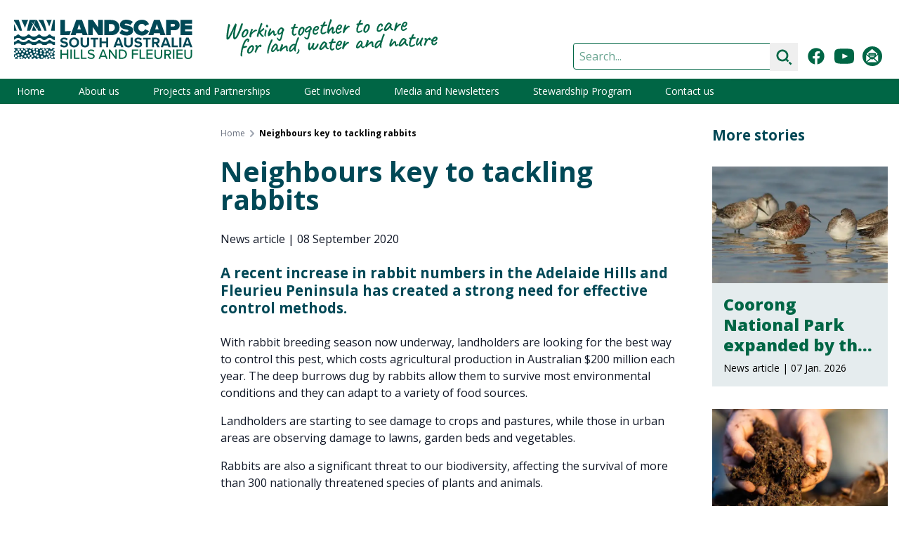

--- FILE ---
content_type: text/html; charset=UTF-8
request_url: https://www.landscape.sa.gov.au/hf/news/080920-tackling-rabbits
body_size: 19029
content:
<!DOCTYPE html><html
class="no-js" lang="en" prefix="og: http://ogp.me/ns# fb: http://ogp.me/ns/fb#"><head><meta
charset="utf-8"><meta
http-equiv="X-UA-Compatible" content="IE=edge" /><meta
name="viewport" content="width=device-width, minimum-scale=1.0"><link
rel="dns-prefetch" href="/assets"><link
rel="preconnect" href="/assets" crossorigin><link
rel="dns-prefetch" href="https://cdn.environment.sa.gov.au"><link
rel="preconnect" href="https://cdn.environment.sa.gov.au" crossorigin><link
rel="dns-prefetch" href="https://fonts.googleapis.com"><link
rel="preconnect" href="https://fonts.googleapis.com" crossorigin><link
rel="dns-prefetch" href="https://fonts.gstatic.com"><link
rel="preconnect" href="https://fonts.gstatic.com" crossorigin><link
rel="preload" as="font" href="https://fonts.googleapis.com/css2?family=Open+Sans:ital,wdth,wght@0,75..100,300..800;1,75..100,300..800&amp;display=swap" crossorigin="anonymous" /><link
rel="stylesheet" href="https://fonts.googleapis.com/css2?family=Open+Sans:ital,wdth,wght@0,75..100,300..800;1,75..100,300..800&amp;display=swap"><link
type="image/png" href="https://cdn.environment.sa.gov.au/img/[base64]" rel="icon" sizes="48x48"><link
type="image/png" href="https://cdn.environment.sa.gov.au/img/[base64]" rel="icon" sizes="32x32"><link
type="image/png" href="https://cdn.environment.sa.gov.au/img/[base64]" rel="icon" sizes="16x16"><script>document.documentElement.classList.remove('no-js')</script><script src="https://cdnjs.cloudflare.com/polyfill/v3/polyfill.js?callback=polyfillsAreLoaded&flags=gated" defer async></script><style>html:not(.user-is-tabbing) button:focus,html:not(.user-is-tabbing) input:focus,html:not(.user-is-tabbing) select:focus,html:not(.user-is-tabbing) textarea:focus,html:not(.user-is-tabbing) a:focus{outline:none}</style><script>function handleFirstTab(event){if(event.keyCode===9){document.documentElement.classList.add('user-is-tabbing');window.removeEventListener('keydown',handleFirstTab);window.addEventListener('mousedown',handleMouseDownOnce);}}
function handleMouseDownOnce(){document.documentElement.classList.remove('user-is-tabbing');window.removeEventListener('mousedown',handleMouseDownOnce);window.addEventListener('keydown',handleFirstTab);}
window.addEventListener('keydown',handleFirstTab);</script><script>!function(e,t){"function"==typeof define&&define.amd?define(t):"object"==typeof exports?module.exports=t():e.Cookie=t()}(this,function(){"use strict";function e(t,n,o){return void 0===n?e.get(t):void(null===n?e.remove(t):e.set(t,n,o))}function t(e){return e.replace(/[.*+?^$|[\](){}\\-]/g,"\\$&")}function n(e){var t="";for(var n in e)if(e.hasOwnProperty(n)){if("expires"===n){var r=e[n];"object"!=typeof r&&(r+="number"==typeof r?"D":"",r=o(r)),e[n]=r.toUTCString()}if("secure"===n){if(!e[n])continue;t+=";"+n}t+=";"+n+"="+e[n]}return e.hasOwnProperty("path")||(t+=";path=/"),t}function o(e){var t=new Date,n=e.charAt(e.length-1),o=parseInt(e,10);switch(n){case"Y":t.setFullYear(t.getFullYear()+o);break;case"M":t.setMonth(t.getMonth()+o);break;case"D":t.setDate(t.getDate()+o);break;case"h":t.setHours(t.getHours()+o);break;case"m":t.setMinutes(t.getMinutes()+o);break;case"s":t.setSeconds(t.getSeconds()+o);break;default:t=new Date(e)}return t}return e.enabled=function(){var t,n="__test_key";return document.cookie=n+"=1",t=!!document.cookie,t&&e.remove(n),t},e.get=function(e,n){if("string"!=typeof e||!e)return null;e="(?:^|; )"+t(e)+"(?:=([^;]*?))?(?:;|$)";var o=new RegExp(e),r=o.exec(document.cookie);return null!==r?n?r[1]:decodeURIComponent(r[1]):null},e.getRaw=function(t){return e.get(t,!0)},e.set=function(e,t,o,r){o!==!0&&(r=o,o=!1),r=n(r?r:{});var u=e+"="+(o?t:encodeURIComponent(t))+r;document.cookie=u},e.setRaw=function(t,n,o){e.set(t,n,!0,o)},e.remove=function(t){e.set(t,"a",{expires:new Date})},e});</script><script>var currentSite={handle:'hf'};</script><style></style><script type="module">!function(){const e=document.createElement("link").relList;if(!(e&&e.supports&&e.supports("modulepreload"))){for(const e of document.querySelectorAll('link[rel="modulepreload"]'))r(e);new MutationObserver((e=>{for(const o of e)if("childList"===o.type)for(const e of o.addedNodes)if("LINK"===e.tagName&&"modulepreload"===e.rel)r(e);else if(e.querySelectorAll)for(const o of e.querySelectorAll("link[rel=modulepreload]"))r(o)})).observe(document,{childList:!0,subtree:!0})}function r(e){if(e.ep)return;e.ep=!0;const r=function(e){const r={};return e.integrity&&(r.integrity=e.integrity),e.referrerpolicy&&(r.referrerPolicy=e.referrerpolicy),"use-credentials"===e.crossorigin?r.credentials="include":"anonymous"===e.crossorigin?r.credentials="omit":r.credentials="same-origin",r}(e);fetch(e.href,r)}}();</script><script>!function(){var e=document.createElement("script");if(!("noModule"in e)&&"onbeforeload"in e){var t=!1;document.addEventListener("beforeload",(function(n){if(n.target===e)t=!0;else if(!n.target.hasAttribute("nomodule")||!t)return;n.preventDefault()}),!0),e.type="module",e.src=".",document.head.appendChild(e),e.remove()}}();</script><script src="/assets/polyfills-legacy-34e503ad.js" nomodule onload="e=new CustomEvent(&#039;vite-script-loaded&#039;, {detail:{path: &#039;vite/legacy-polyfills-legacy&#039;}});document.dispatchEvent(e);"></script><script type="module" src="/assets/app-9c332eae.js" crossorigin onload="e=new CustomEvent(&#039;vite-script-loaded&#039;, {detail:{path: &#039;src/js/app.js&#039;}});document.dispatchEvent(e);"></script><link
href="/assets/app-4c66d6b7.css" rel="stylesheet"><script src="/assets/app-legacy-f275d595.js" nomodule onload="e=new CustomEvent(&#039;vite-script-loaded&#039;, {detail:{path: &#039;src/js/app-legacy.js&#039;}});document.dispatchEvent(e);"></script><title>Neighbours key to… | Landscape South Australia - Hills and Fleurieu</title>
<script>dataLayer = [];
(function(w,d,s,l,i){w[l]=w[l]||[];w[l].push({'gtm.start':
new Date().getTime(),event:'gtm.js'});var f=d.getElementsByTagName(s)[0],
j=d.createElement(s),dl=l!='dataLayer'?'&l='+l:'';j.async=true;j.src=
'https://www.googletagmanager.com/gtm.js?id='+i+dl;f.parentNode.insertBefore(j,f);
})(window,document,'script','dataLayer','GTM-T2KL5WV');
</script><meta name="generator" content="SEOmatic">
<meta name="keywords" content="control, rabbit, methods, program, best, combination, landscape, fleurieu, pest, prepare, difficult, costly, including, implement, board">
<meta name="description" content="A recent increase in rabbit numbers in the Adelaide Hills and Fleurieu Peninsula has created a strong need for effective control methods.">
<meta name="referrer" content="no-referrer-when-downgrade">
<meta name="robots" content="all">
<meta content="100064443019238" property="fb:profile_id">
<meta content="en_AU" property="og:locale">
<meta content="Landscape South Australia - Hills and Fleurieu" property="og:site_name">
<meta content="website" property="og:type">
<meta content="https://www.landscape.sa.gov.au/hf/news/080920-tackling-rabbits" property="og:url">
<meta content="Neighbours key to… | Landscape South Australia - Hills and Fleurieu" property="og:title">
<meta content="A recent increase in rabbit numbers in the Adelaide Hills and Fleurieu Peninsula has created a strong need for effective control methods." property="og:description">
<meta content="https://cdn.environment.sa.gov.au/img/[base64]?mtime=1685429001" property="og:image">
<meta content="1200" property="og:image:width">
<meta content="630" property="og:image:height">
<meta content="A recent increase in rabbit numbers in the Adelaide Hills and Fleurieu Peninsula has created a strong need for effective control methods." property="og:image:alt">
<meta content="https://www.youtube.com/channel/UCmU7ZGtO_PZlSj7ZVzpCfFg" property="og:see_also">
<meta content="https://www.facebook.com/HFLandscapeSA" property="og:see_also">
<meta name="twitter:card" content="summary">
<meta name="twitter:creator" content="@">
<meta name="twitter:title" content="Neighbours key to tackling rabbits">
<meta name="twitter:description" content="A recent increase in rabbit numbers in the Adelaide Hills and Fleurieu Peninsula has created a strong need for effective control methods.">
<meta name="twitter:image" content="https://cdn.environment.sa.gov.au/img/[base64]?mtime=1685429001">
<meta name="twitter:image:width" content="800">
<meta name="twitter:image:height" content="800">
<meta name="twitter:image:alt" content="A recent increase in rabbit numbers in the Adelaide Hills and Fleurieu Peninsula has created a strong need for effective control methods.">
<link href="https://www.landscape.sa.gov.au/hf/news/080920-tackling-rabbits" rel="canonical">
<link href="https://www.landscape.sa.gov.au/hf" rel="home"></head><body
class="font-sans section_news"><noscript><iframe src="https://www.googletagmanager.com/ns.html?id=GTM-T2KL5WV"
height="0" width="0" style="display:none;visibility:hidden"></iframe></noscript>
<a
href="#main-content" class="skip-link bg-white shadow-sm px-4 py-2 focus:outline-none focus:ring-2 focus:ring-blue-500 top-3 left-3">Skip to content</a><div
id="page-container" class="min-h-screen bg-gray-600 xl:pb-10 overflow-hidden leading-tight"><div
id="content-container" class="max-w-7xl mx-auto"><header
class="site-header bg-white"><div
class="lg:flex justify-between h-30 lg:h-28"><div
class="px-16 sm:px-8 lg:px-5 flex items-center justify-center"><a
class="hover:pointer max-w-full flex justify-center lg:block py-2 lg:py-0 transition duration-500 hover:opacity-80" href="https://www.landscape.sa.gov.au/hf/"><svg
class="h-14" xmlns="http://www.w3.org/2000/svg" viewBox="0 0 272.3 60"><style>.st1{fill:#014856}.white .white{fill:#fff}</style><path
fill="#006646" d="M80.7 51.6h-7.8v-5.9h-2.1v14.1h2.1v-6.3h7.8v6.3h2.1V45.6h-2.1v6zm5.4-6h2.1v14.1h-2.1V45.6zm7.5 0h-2.1v14.1h8.5v-1.9h-6.4V45.6zm10.6 0h-2.1v14.1h8.5v-1.9h-6.4V45.6zm13.9 5.8c-1.8-.4-3.3-.8-3.3-2.1 0-1.2 1.1-2 2.6-2s3 .5 4.1 1.7l1.2-1.6c-1.2-1.3-3-2-5.1-2-2.9 0-5 1.7-5 4 0 2.9 2.6 3.5 4.9 4.1 1.8.5 3.4.9 3.4 2.4 0 1-.8 2.2-3.1 2.2-2 0-3.5-.9-4.4-2l-1.2 1.6c1.2 1.3 3 2.2 5.6 2.2 3.8 0 5.3-2.1 5.3-4.3 0-2.9-2.7-3.6-5-4.2zm16.6-5.8-5.6 14.1h2.3l1.1-2.9h6.9l1.1 2.9h2.3l-5.6-14.1h-2.5zm-1.5 9.3 2.8-7.5 2.9 7.5h-5.7zm21.4 1.3-7.7-10.6h-2.2v14.1h2.1V48.9l7.8 10.8h2.1V45.6h-2.1v10.6zM165 45.6h-5v14.1h5c4.4 0 7.3-3 7.3-7 0-4.1-2.9-7.1-7.3-7.1zm0 12.3h-2.9V47.5h2.9c3.3 0 5.1 2.3 5.1 5.2.1 2.9-1.8 5.2-5.1 5.2zm14.9 1.8h2.1v-6.3h7.2v-1.9H182v-4.1h7.4v-1.9h-9.5v14.2zm13.8-14.1h-2.1v14.1h8.5v-1.9h-6.4V45.6zm8.5 14.1h9.5v-1.9h-7.4v-4.4h7.2v-1.9h-7.2v-4.1h7.4v-1.9h-9.5v14.2zm21.8-5.5c0 2.4-1.3 4-3.8 4s-3.8-1.5-3.8-4v-8.5h-2.1v8.6c0 3.5 2 5.8 5.9 5.8s5.9-2.3 5.9-5.8v-8.6H224v8.5zm15.8-4.2c0-2.6-1.8-4.3-4.5-4.3h-5.9v14.1h2.1v-5.4h2.6l3.4 5.4h2.5l-3.6-5.7c1.7-.2 3.4-1.6 3.4-4.1zm-8.3 2.4v-5h3.6c1.5 0 2.6 1 2.6 2.5s-1.1 2.5-2.6 2.5h-3.6zm11-6.8h2.1v14.1h-2.1V45.6zm5.4 14.1h9.5v-1.9H250v-4.4h7.2v-1.9H250v-4.1h7.4v-1.9h-9.5v14.2zm21.7-5.5c0 2.4-1.3 4-3.8 4s-3.8-1.5-3.8-4v-8.5h-2.1v8.6c0 3.5 2 5.8 5.9 5.8s5.9-2.3 5.9-5.8v-8.6h-2.1v8.5z" class="white" /><path
d="M161 12C161 4.6 155.5.4 148.2.4h-10.4v23.3h10.5c7.2 0 12.7-4.2 12.7-11.7zm-16.2 5.6v-11h3.4c3.8 0 5.6 2.3 5.6 5.5 0 2.9-2.1 5.5-5.6 5.5h-3.4zm37-1.6c0-5.4-5.7-6.5-9.5-7.2-2.5-.4-3.4-.7-3.4-1.6 0-.6.4-1.2 2.1-1.2 1.9 0 4.5.8 6.5 2.3l3.8-5c-2.7-2.2-6.1-3.3-9.9-3.3-6.4 0-9.7 3.6-9.7 7.6 0 5.8 5.9 6.7 9.7 7.4 2.3.4 3.3.9 3.3 1.8s-1.3 1.4-2.6 1.4c-3.1 0-5.8-1.3-7.5-3l-3.7 5.2c2.5 2.2 5.9 3.7 10.8 3.7 6.3 0 10.1-2.9 10.1-8.1zm13.4 8.1c6.3 0 9.4-3.7 10.8-6.8l-6.1-2.8c-.6 1.8-2.4 3.4-4.7 3.4-3.2 0-5.5-2.6-5.5-5.8 0-3.3 2.3-5.8 5.5-5.8 2.3 0 4.1 1.6 4.7 3.4l6.1-2.8c-1.4-3.2-4.5-6.8-10.8-6.8-7.1 0-12.7 4.9-12.7 12.1.1 7 5.6 11.9 12.7 11.9zm18.3-3.4h9l.9 3h7.7L222.5.4h-8.9L205 23.7h7.7l.8-3zM218 6.6l2.7 8.2h-5.3l2.6-8.2zm53.7-.4V.3H254v23.3h17.7v-5.9h-10.6v-3h10.4V8.9h-10.4V6.2h10.6zm-32.7 10h5.4c5.5 0 8.4-3.5 8.4-7.8 0-4.4-2.9-8-8.4-8H232v23.3h7.1v-7.5h-.1zm0-9.9h4.5c1.2 0 2.1.8 2.1 2.1 0 1.2-.9 2-2.1 2H239V6.3zM70.7.4v23.3h13.8l2.3-6.3-9.1.2V.4h-7zm64.9 0h-7.1v11.7L120.4.4h-7.3v23.3h7.1V11.2l8.6 12.5h6.8V.4zM94.9 20.7h8.9l.9 3h7.7L103.8.4h-8.9l-8.6 23.3H94l.9-3zm4.4-14.1 2.7 8.2h-5.3l2.6-8.2zm-17 31c0-3.2-3.1-4-5.5-4.5-1.7-.4-2.9-.7-2.9-1.7 0-.9.7-1.5 2.2-1.5 1.4 0 3 .5 4.2 1.6l1.7-2.3c-1.4-1.3-3.4-2-5.7-2-3.4 0-5.6 2-5.6 4.4 0 3.3 3.1 3.9 5.5 4.5 1.7.4 3 .8 3 1.9 0 .8-.8 1.6-2.5 1.6-2 0-3.6-.9-4.7-2L70.2 40c1.4 1.4 3.4 2.3 6.2 2.3 4 0 5.9-2 5.9-4.7zm9.3 4.7c4.4 0 7.7-3.2 7.7-7.6s-3.2-7.6-7.7-7.6c-4.4 0-7.6 3.2-7.6 7.6s3.2 7.6 7.6 7.6zm0-12.4c2.7 0 4.5 2.1 4.5 4.8s-1.8 4.8-4.5 4.8-4.4-2.1-4.4-4.8 1.7-4.8 4.4-4.8zm16.7 12.4c4.4 0 6.5-2.5 6.5-6.1v-8.8h-3.2v8.7c0 2-1.1 3.4-3.4 3.4s-3.4-1.4-3.4-3.4v-8.7h-3.2v8.8c.1 3.6 2.2 6.1 6.7 6.1zm8.6-12.1h4.3V42h3.1V30.2h4.3v-2.7h-11.7v2.7zm23.7 3h-6.9v-5.7h-3.1V42h3.1v-6.1h6.9V42h3.1V27.4h-3.1v5.8zm15.5 6.3h6.5l.9 2.5h3.4l-5.6-14.6h-3.9L151.8 42h3.4l.9-2.5zm3.3-9.4 2.4 6.7H157c-.1 0 2.4-6.7 2.4-6.7zm21.8-2.7H178v8.7c0 2-1.1 3.4-3.4 3.4s-3.4-1.4-3.4-3.4v-8.7H168v8.8c0 3.6 2.1 6.1 6.6 6.1 4.4 0 6.5-2.5 6.5-6.1l.1-8.8zm14.2 10.2c0-3.2-3.1-4-5.5-4.5-1.7-.4-2.9-.7-2.9-1.7 0-.9.7-1.5 2.2-1.5 1.4 0 3 .5 4.2 1.6l1.7-2.3c-1.4-1.3-3.4-2-5.7-2-3.4 0-5.6 2-5.6 4.4 0 3.3 3.1 3.9 5.5 4.5 1.7.4 3 .8 3 1.9 0 .8-.8 1.6-2.5 1.6-2 0-3.6-.9-4.7-2l-1.7 2.4c1.4 1.4 3.4 2.3 6.2 2.3 3.9 0 5.8-2 5.8-4.7zm8.9 4.4V30.2h4.3v-2.7h-11.7v2.7h4.3V42h3.1zm14.5 0h3.6l-3.3-5.6c1.6-.4 3.2-1.8 3.2-4.3 0-2.7-1.9-4.7-4.9-4.7h-6.8V42h3.1v-5.2h2.3l2.8 5.2zm-5.1-11.9h3.3c1.3 0 2.2.8 2.2 2s-.9 2-2.2 2h-3.3v-4zm22 11.9h3.4l-5.6-14.6h-3.9L223.9 42h3.4l.9-2.5h6.5l1 2.5zm-6.7-5.2 2.4-6.7 2.4 6.7H229zm21.1 2.5h-6.2V27.4h-3.1V42h9.3v-2.7zm2.1-11.9h3.1V42h-3.1V27.4zm10.5 0L257.1 42h3.4l.9-2.5h6.5l.9 2.5h3.4l-5.6-14.6h-3.9zm-.5 9.4 2.4-6.7 2.4 6.7h-4.8zM6.3 27.8c1.7 0 3.3.6 4.3 1.8.9 1 2.2 1.5 3.7 1.5s2.8-.6 3.7-1.5c1-1.1 2.6-1.8 4.3-1.8s3.3.6 4.3 1.8c.9 1 2.2 1.5 3.7 1.5s2.8-.6 3.7-1.5c1-1.1 2.6-1.8 4.3-1.8s3.3.6 4.3 1.8c.6.7 1.5 1.2 2.5 1.4h1.1c1.5 0 2.8-.6 3.7-1.5 1-1.1 2.5-1.7 4.2-1.8h.1c1.7 0 3.2.7 4.2 1.8.9 1 2.2 1.5 3.7 1.5h.1v-5.2h-.1c-2.6 0-4.9-1-6.5-2.7-.3-.4-.9-.6-1.4-.6-.6 0-1.1.2-1.4.6-1.6 1.7-3.9 2.7-6.5 2.7H45.7h.1c-.3 0-.5 0-.7-.1-.2 0-.3 0-.5-.1-.2 0-.4-.1-.5-.1-1.7-.4-3.2-1.2-4.3-2.4-.4-.4-.9-.6-1.5-.6s-1.2.2-1.5.6c-1.6 1.7-3.9 2.7-6.5 2.7s-4.9-1-6.5-2.7c-.4-.4-.9-.6-1.5-.6s-1.2.2-1.5.6c-1.6 1.7-3.9 2.7-6.5 2.7s-4.9-1-6.5-2.7c-.4-.4-.9-.6-1.5-.6s-1.2.2-1.5.6c-1.1 1.2-2.6 2-4.3 2.4H0v5.2c.8-.3 1.5-.7 2-1.3 1-1 2.6-1.6 4.3-1.6zm52 15.4c0 .2.1.3.1.5 0 1-.8 1.7-1.7 1.7-1 0-1.7-.8-1.7-1.7 0-.2 0-.3.1-.5h-.9c-.3.4-.8.6-1.3.6s-1-.2-1.3-.6h-1.5c-.3.6-.9 1.1-1.6 1.1s-1.4-.5-1.6-1.1h-3.5c-.3.3-.8.5-1.2.5-.5 0-.9-.2-1.2-.5h-1.1c-.1.9-.8 1.6-1.7 1.6s-1.6-.7-1.7-1.6h-3.8c-.3.3-.8.5-1.3.5-.2 0-.4 0-.6-.1.4.3.7.8.7 1.4 0 1-.8 1.7-1.7 1.7-1 0-1.7-.8-1.7-1.7s.8-1.7 1.7-1.7c.2 0 .4 0 .6.1l-.2-.2h-2.6c-.1.8-.9 1.4-1.7 1.4-.9 0-1.6-.6-1.7-1.4h-1.4c-.3.3-.7.4-1.1.4s-.8-.2-1.1-.4h-2.3c-.2.8-.9 1.3-1.7 1.3-.8 0-1.5-.6-1.7-1.3h-3.7c-.3.4-.8.6-1.3.6s-1-.2-1.3-.6H6.2c-.3.4-.8.6-1.3.6s-1-.2-1.3-.6H1.4c-.3.4-.8.7-1.4.7v.8h.2c1 0 1.7.8 1.7 1.7 0 1-.8 1.7-1.7 1.7H0V50c.3-.2.7-.4 1.1-.4 1 0 1.7.8 1.7 1.7 0 1-.8 1.7-1.7 1.7-.4 0-.8-.1-1.1-.4v4h.1c1 0 1.7.8 1.7 1.7 0 .5-.2.9-.6 1.3h1.6c.1 0 .3-.1.5-.1s.3 0 .5.1H6c-.5-.3-.7-.8-.7-1.4 0-1 .8-1.7 1.7-1.7s1.7.8 1.7 1.7c0 .6-.3 1.1-.7 1.4h5.3c.3-.6.9-1 1.6-1 .7 0 1.3.4 1.6 1h1.6v-.3c0-1 .8-1.7 1.7-1.7 1 0 1.7.8 1.7 1.7v.3h2.6c-.3-.3-.5-.8-.5-1.2 0-1 .8-1.7 1.7-1.7 1 0 1.7.8 1.7 1.7 0 .5-.2.9-.5 1.2h3v-.2c0-1 .8-1.7 1.7-1.7 1 0 1.7.8 1.7 1.7v.2h3c.2-.7.9-1.2 1.7-1.2s1.4.5 1.7 1.2h5.1v-.4c0-1 .8-1.7 1.7-1.7 1 0 1.7.8 1.7 1.7v.4h5.4c.1-.9.8-1.6 1.7-1.6s1.7.7 1.7 1.6h2.3c.1 0 .3-.1.4-.1.1 0 .3 0 .4.1h2.5v-2c-1 0-1.7-.8-1.7-1.7 0-1 .8-1.7 1.7-1.7V53c-1 0-1.7-.8-1.7-1.7s.8-1.7 1.7-1.7v-1.9c-.2.1-.4.1-.6.1-1 0-1.7-.8-1.7-1.7 0-1 .8-1.7 1.7-1.7.2 0 .4 0 .6.1v-.6c-.6 0-1.1-.3-1.4-.7h-2.5zm-23.4.8c1 0 1.7.8 1.7 1.7 0 1-.8 1.7-1.7 1.7-1 0-1.7-.8-1.7-1.7s.7-1.7 1.7-1.7zm1.8 6.2c0 1-.8 1.7-1.7 1.7-1 0-1.7-.8-1.7-1.7 0-1 .8-1.7 1.7-1.7s1.7.7 1.7 1.7zm-12.4-4.4c1 0 1.7.8 1.7 1.7 0 1-.8 1.7-1.7 1.7-1 0-1.7-.8-1.7-1.7 0-.9.8-1.7 1.7-1.7zM19 43.9c1 0 1.7.8 1.7 1.7 0 1-.8 1.7-1.7 1.7s-1.7-.8-1.7-1.7.8-1.7 1.7-1.7zm-6.7-.3c1 0 1.7.8 1.7 1.7s-.8 1.7-1.7 1.7c-1 0-1.7-.8-1.7-1.7-.1-1 .7-1.7 1.7-1.7zm-5.3.2c1 0 1.7.8 1.7 1.7 0 1-.8 1.7-1.7 1.7s-1.7-.8-1.7-1.7.8-1.7 1.7-1.7zM2.6 49c0-1 .8-1.7 1.7-1.7 1 0 1.7.8 1.7 1.7 0 1-.8 1.7-1.7 1.7-1 .1-1.7-.7-1.7-1.7zm.2 8.4c-1 0-1.7-.8-1.7-1.7 0-1 .8-1.7 1.7-1.7 1 0 1.7.8 1.7 1.7s-.7 1.7-1.7 1.7zm3.9-1.8c-1 0-1.7-.8-1.7-1.7 0-1 .8-1.7 1.7-1.7 1 0 1.7.8 1.7 1.7s-.8 1.7-1.7 1.7zm.8-6.9c0-1 .8-1.7 1.7-1.7 1 0 1.7.8 1.7 1.7s-.8 1.7-1.7 1.7c-1 .1-1.7-.7-1.7-1.7zm3.9 10.7c-1 0-1.7-.8-1.7-1.7 0-1 .8-1.7 1.7-1.7 1 0 1.7.8 1.7 1.7s-.7 1.7-1.7 1.7zm1.6-5c-1 0-1.7-.8-1.7-1.7 0-1 .8-1.7 1.7-1.7s1.7.8 1.7 1.7c0 .9-.8 1.7-1.7 1.7zm.7-6.2c0-1 .8-1.7 1.7-1.7s1.7.8 1.7 1.7-.8 1.7-1.7 1.7-1.7-.8-1.7-1.7zm3.5 9.1c-1 0-1.7-.8-1.7-1.7 0-1 .8-1.7 1.7-1.7s1.7.8 1.7 1.7c0 .9-.7 1.7-1.7 1.7zm1.1-6.9c0-1 .8-1.7 1.7-1.7 1 0 1.7.8 1.7 1.7 0 1-.8 1.7-1.7 1.7-.9.1-1.7-.7-1.7-1.7zm4.2 6.2c-1 0-1.7-.8-1.7-1.7s.8-1.7 1.7-1.7c1 0 1.7.8 1.7 1.7s-.8 1.7-1.7 1.7zm1.8-4.6c0-1 .8-1.7 1.7-1.7 1 0 1.7.8 1.7 1.7 0 1-.8 1.7-1.7 1.7s-1.7-.8-1.7-1.7zm3.5 5.2c-1 0-1.7-.8-1.7-1.7 0-1 .8-1.7 1.7-1.7 1 0 1.7.8 1.7 1.7s-.7 1.7-1.7 1.7zm1.3-8.2c0-1 .8-1.7 1.7-1.7 1 0 1.7.8 1.7 1.7 0 1-.8 1.7-1.7 1.7-.9.1-1.7-.7-1.7-1.7zm3.5 6.4c-1 0-1.7-.8-1.7-1.7 0-1 .8-1.7 1.7-1.7 1 0 1.7.8 1.7 1.7 0 .9-.7 1.7-1.7 1.7zm3.7 2.1c-1 0-1.7-.8-1.7-1.7s.8-1.7 1.7-1.7c1 0 1.7.8 1.7 1.7.1.9-.7 1.7-1.7 1.7zm18.1-10.4c1 0 1.7.8 1.7 1.7s-.8 1.7-1.7 1.7c-1 0-1.7-.8-1.7-1.7s.8-1.7 1.7-1.7zm-4-2.8c1 0 1.7.8 1.7 1.7 0 1-.8 1.7-1.7 1.7-1 0-1.7-.8-1.7-1.7s.8-1.7 1.7-1.7zM47 46.7c1 0 1.7.8 1.7 1.7s-.8 1.7-1.7 1.7c-1 0-1.7-.8-1.7-1.7-.1-.9.7-1.7 1.7-1.7zm-6-1c1 0 1.7.8 1.7 1.7 0 1-.8 1.7-1.7 1.7-1 0-1.7-.8-1.7-1.7 0-1 .8-1.7 1.7-1.7zm-1.8 5.6c0-1 .8-1.7 1.7-1.7 1 0 1.7.8 1.7 1.7 0 1-.8 1.7-1.7 1.7s-1.7-.7-1.7-1.7zm3.3 7c-1 0-1.7-.8-1.7-1.7 0-1 .8-1.7 1.7-1.7 1 0 1.7.8 1.7 1.7 0 1-.8 1.7-1.7 1.7zm.7-13.1c0-1 .8-1.7 1.7-1.7 1 0 1.7.8 1.7 1.7 0 1-.8 1.7-1.7 1.7s-1.7-.7-1.7-1.7zm3.5 9.1c-1 0-1.7-.8-1.7-1.7s.8-1.7 1.7-1.7c1 0 1.7.8 1.7 1.7s-.7 1.7-1.7 1.7zm2.9 5.4c-1 0-1.7-.8-1.7-1.7 0-1 .8-1.7 1.7-1.7 1 0 1.7.8 1.7 1.7s-.7 1.7-1.7 1.7zm.1-7.3c0-1 .8-1.7 1.7-1.7 1 0 1.7.8 1.7 1.7 0 1-.8 1.7-1.7 1.7-.9 0-1.7-.8-1.7-1.7zm4 5.1c-1 0-1.7-.8-1.7-1.7 0-1 .8-1.7 1.7-1.7 1 0 1.7.8 1.7 1.7s-.7 1.7-1.7 1.7zm1.4-4.9c0-1 .8-1.7 1.7-1.7 1 0 1.7.8 1.7 1.7s-.8 1.7-1.7 1.7c-.9.1-1.7-.7-1.7-1.7zm3.2 6.2c-1 0-1.7-.8-1.7-1.7s.8-1.7 1.7-1.7c1 0 1.7.8 1.7 1.7s-.8 1.7-1.7 1.7zm1.9-9.9c0 1-.8 1.7-1.7 1.7-1 0-1.7-.8-1.7-1.7 0-1 .8-1.7 1.7-1.7s1.7.7 1.7 1.7zm2-48.5H60c-1.5 5.4-2.8 11.1-3.6 16.5h5.9L62.2.4zm-4.7 0h-8.2c1.6 3.3 3.1 6.7 4.4 10 1-3.3 2.3-6.7 3.8-10zM49.6 17C48.5 11.7 46.8 6 44.8.4h-7.5c3.6 5.3 6.8 11.1 9.1 16.5h3.2v.1zm-15.7-.6c-1.2-2.6-2.6-5.3-4.1-7.7-.9 2.6-1.8 5.4-2.5 8.3h6.2c.2-.2.3-.4.4-.6zm3.2.6h4.5c-1.7-5.5-4-11.3-6.6-16.5h-1.8c-1 2.1-2 4.5-3 7.1 1.8 2.1 3.5 4.4 5.1 6.7.7-1 1.4-1.9 2.1-2.8-.6 1-1.2 2.2-1.8 3.4.6.6 1.1 1.3 1.5 2.1zM29 7.3c-1-1.6-2-3-2.9-4.3 1.1 1.1 2.3 2.3 3.4 3.5C30.7 4.3 32 2.3 33.3.4h-9.6c-1.6 5.3-3 11-3.9 16.5h4.6c1.3-3.2 2.9-6.5 4.6-9.6zM0 1.9c3.3 4.8 6.3 10 8.6 15.1h3.6C11 11.6 9.2 6 7.2.4H0v1.5zm0 4.5V17h4.1C2.9 13.5 1.5 9.9 0 6.4zm16.7 6.1c1.3-4.1 3-8.1 4.8-12.1H11.3c2.1 4.1 3.9 8.1 5.4 12.1zm39 18.9c-.3-.4-.9-.6-1.4-.6-.6 0-1.1.2-1.4.6-1.6 1.7-3.9 2.7-6.5 2.7H45.8h.1c-.3 0-.5 0-.7-.1h-.5c-.2 0-.4-.1-.5-.1-1.7-.4-3.2-1.2-4.3-2.4-.4-.4-.9-.6-1.5-.6s-1.2.2-1.5.6c-1.6 1.7-3.9 2.7-6.5 2.7s-4.9-1-6.5-2.7c-.4-.4-.9-.6-1.5-.6s-1.2.2-1.5.6c-1.6 1.7-3.9 2.7-6.5 2.7s-4.9-1-6.5-2.7c-.4-.4-.9-.6-1.5-.6s-1.3.1-1.6.5c-1.1 1.2-2.6 2-4.3 2.4H0v4.6h1.1c.3-.1.6-.4.9-.6C3 36.6 4.6 36 6.3 36s3.3.6 4.3 1.8c.3.3.5.5.9.7h5.7c.3-.2.6-.4.9-.7 1-1.1 2.6-1.8 4.3-1.8s3.3.6 4.3 1.8c.3.3.5.5.9.7h5.7c.3-.2.6-.4.9-.7 1-1.1 2.6-1.8 4.3-1.8s3.3.6 4.3 1.8c.3.3.6.5.9.7h5.7c.3-.2.6-.4.9-.7 1-1.1 2.5-1.7 4.2-1.8 1.7 0 3.2.7 4.2 1.8.3.3.5.5.9.7h2.9v-4.4h-.1c-2.8 0-5.2-1-6.7-2.7z" class="st1 white" /></svg><span
class="sr-only">Hills &amp; Fleurieu</span></a><div
class="pl-8 hidden sm:block"><img
src="https://cdn.environment.sa.gov.au/landscape/images/hf/slogan/MicrosoftTeams-image-2.png" /></div></div><div
class="flex justify-between items-center bg-hf lg:bg-transparent"><button
class="hamburger self-center line-flex lg:hidden items-center text-white justify-center py-2.5 px-2 text-red lg:transition-colors focus:outline-none " aria-expanded="false"><span
class="sr-only">Open menu</span><svg
class="open-icon block h-7 w-7" xmlns="http://www.w3.org/2000/svg" fill="none" viewbox="0 0 24 24" stroke="currentColor" aria-hidden="true"><path
stroke-linecap="round" stroke-linejoin="round" stroke-width="2" d="M4 6h16M4 12h16M4 18h16"/></svg><svg
class="close-icon hidden h-7 w-7" xmlns="http://www.w3.org/2000/svg" fill="none" viewbox="0 0 24 24" stroke="currentColor" aria-hidden="true"><path
stroke-linecap="round" stroke-linejoin="round" stroke-width="2" d="M6 18L18 6M6 6l12 12"/></svg></button><div
class="self-center lg:mt-12"><div
class="flex justify-center"><div
class="flex md:order-2 md:pr-3 items-center"><a
href="https://www.facebook.com/HFLandscapeSA" title="Facebook" rel="nofollow noopener me" target="_blank" class="text-hf-100 lg:text-hf hover:text-opacity-80 pr-3"><span
class="sr-only">Facebook</span><svg
class="h-6 w-6 md:h-7 md:w-7" width="24" height="24" xmlns="http://www.w3.org/2000/svg" fill="currentColor" viewbox="0 0 24 24" aria-hidden="true"><path
fill-rule="evenodd" d="M22 12c0-5.523-4.477-10-10-10S2 6.477 2 12c0 4.991 3.657 9.128 8.438 9.878v-6.987h-2.54V12h2.54V9.797c0-2.506 1.492-3.89 3.777-3.89 1.094 0 2.238.195 2.238.195v2.46h-1.26c-1.243 0-1.63.771-1.63 1.562V12h2.773l-.443 2.89h-2.33v6.988C18.343 21.128 22 16.991 22 12z" clip-rule="evenodd" /></svg></a><a
href="https://www.youtube.com/channel/UCmU7ZGtO_PZlSj7ZVzpCfFg" title="YouTube" rel="nofollow noopener me" target="_blank" class="text-hf-100 lg:text-hf hover:text-opacity-80 pr-3"><span
class="sr-only">YouTube</span><svg
class="h-6 w-6 md:h-7 md:w-7" width="24" height="24" xmlns="http://www.w3.org/2000/svg" fill="currentColor" viewbox="0 0 20 20" aria-hidden="true"><path
d="M10 2.3c-9.828 0-10 0.874-10 7.7s0.172 7.7 10 7.7 10-0.874 10-7.7-0.172-7.7-10-7.7zM13.205 10.334l-4.49 2.096c-0.393 0.182-0.715-0.022-0.715-0.456v-3.948c0-0.433 0.322-0.638 0.715-0.456l4.49 2.096c0.393 0.184 0.393 0.484 0 0.668z"></path></svg></a><a
href=https://www.landscape.sa.gov.au/hf/media-and-newsletters/subscribe target="_self" class="text-hf-100 lg:text-hf hover:text-opacity-80 pr-3"><span
class="sr-only">Subscribe</span><svg
class="h-6 w-6 md:h-7 md:w-7" width="15" height="15" xmlns="http://www.w3.org/2000/svg" fill="currentColor" viewbox="0 0 15 15"><path
d="M11.889 11.667L9 9l2.833-2.5a.054.054 0 00.056-.056v5.223zm-.445-5.945a.289.289 0 01-.11.222L10.166 7V5.5a.43.43 0 00-.445-.389H4.944A.43.43 0 004.5 5.5V7L3.333 5.944a.421.421 0 01-.11-.222.421.421 0 01.11-.222l3.723-3.278a.403.403 0 01.555 0L11.333 5.5a.289.289 0 01.111.222m-8.61.722l2.944 2.612-3 2.555.055-5.167m2.723.39a.311.311 0 01-.334-.278c0-.167.111-.278.334-.278h3.5a.311.311 0 01.333.278c0 .166-.111.277-.333.277zm3.277 1.055a.254.254 0 01-.222.278H6a.285.285 0 010-.556h2.611a.37.37 0 01.222.278M3.39 12.11l3-2.5a2.596 2.596 0 00.555.278 2.104 2.104 0 00.834 0 1.876 1.876 0 00.61-.389l2.779 2.611zM15 7.5A7.5 7.5 0 107.5 15 7.469 7.469 0 0015 7.5" /></svg></a></div><div
class="hidden md:block"><div
class="relative md:my-0 md:mr-3 border-b border-white md:border-none"><form
action="https://www.landscape.sa.gov.au/hf/search-results" class="m-3 md:m-0"><input
id="site-search" aria-label="Search" name="q" type="text" class="w-full md:w-80 p-2 bg-opacity-10 rounded border border-hf-100  lg:border-hf focus:outline-none focus:ring-0 focus:border-hf-600 text-black placeholder-hf placeholder-opacity-60 transition duration-500 focus:ring-blue-500 focus:border-black" placeholder="Search..." autocomplete="off"><button
class="absolute right-3 md:right-0 top-0" type="submit"><span
class="sr-only">Search</span><svg
version="1.1" viewbox="0 0 40 40" width="40" height="40" class="fill-current text-hf"><g><path
d="M24.762,22.988c2.448-3.305,2.176-8.01-0.82-11.006c-3.297-3.297-8.666-3.297-11.959,0c-3.295,3.297-3.297,8.662,0,11.959c2.996,2.996,7.699,3.269,11.008,0.815l2.591,2.595l1.771-1.771L24.762,22.988zM22.033,22.033c-2.245,2.244-5.898,2.244-8.143,0c-2.244-2.245-2.244-5.898,0-8.143c2.244-2.246,5.897-2.246,8.143,0C24.277,16.135,24.277,19.789,22.033,22.033z"/><rect
x="27.904" y="27.107" transform="matrix(-0.7067 0.7075 -0.7075 -0.7067 70.3882 29.133)" width="2.504" height="4.098"/></g></svg></button></form></div></div></div></div></div></div><nav
class="nav-primary hidden lg:block absolute z-10 w-full lg:relative bg-hf text-sm shadow-inner"><ul
class="lg:flex text-white"><div
class="md:hidden"><div
class="relative md:my-0 md:mr-3 border-b border-white md:border-none"><form
action="https://www.landscape.sa.gov.au/hf/search-results" class="m-3 md:m-0"><input
id="site-search" aria-label="Search" name="q" type="text" class="w-full md:w-80 p-2 bg-opacity-10 rounded border border-hf-100  lg:border-hf focus:outline-none focus:ring-0 focus:border-hf-600 text-black placeholder-hf placeholder-opacity-60 transition duration-500 focus:ring-blue-500 focus:border-black" placeholder="Search..." autocomplete="off"><button
class="absolute right-3 md:right-0 top-0" type="submit"><span
class="sr-only">Search</span><svg
version="1.1" viewbox="0 0 40 40" width="40" height="40" class="fill-current text-hf"><g><path
d="M24.762,22.988c2.448-3.305,2.176-8.01-0.82-11.006c-3.297-3.297-8.666-3.297-11.959,0c-3.295,3.297-3.297,8.662,0,11.959c2.996,2.996,7.699,3.269,11.008,0.815l2.591,2.595l1.771-1.771L24.762,22.988zM22.033,22.033c-2.245,2.244-5.898,2.244-8.143,0c-2.244-2.245-2.244-5.898,0-8.143c2.244-2.246,5.897-2.246,8.143,0C24.277,16.135,24.277,19.789,22.033,22.033z"/><rect
x="27.904" y="27.107" transform="matrix(-0.7067 0.7075 -0.7075 -0.7067 70.3882 29.133)" width="2.504" height="4.098"/></g></svg></button></form></div></div><li
class="group border-b lg:border-b-0"><a
href="https://www.landscape.sa.gov.au/hf/" class=" block bg-hf-600 lg:bg-hf hover:bg-hf-700 lg:hover:bg-hf-400 break-words py-3 lg:py-2 pl-3 pr-7 lg:px-4 xl:px-6">Home</a></li><li
class="group border-b lg:border-b-0"><a
href="https://www.landscape.sa.gov.au/hf/about-us" class=" block bg-hf-600 lg:bg-hf hover:bg-hf-700 lg:hover:bg-hf-400 break-words py-3 lg:py-2 pl-3 pr-7 lg:px-4 xl:px-6">About us</a><div
class="submenu hidden lg:group-hover:block z-50 relative p-0 lg:p-5 lg:absolute left-0 w-full bg-hf-400"><ul
class="text-white lg:float-left lg:w-1/4 lg:px-2"><li><a
href="https://www.landscape.sa.gov.au/hf/about-us/who-are-we" class="block pl-5 pr-3 lg:px-2 py-3 lg:py-2 border-b border-hf-600 lg:border-0 bg-hf-500 hover:bg-hf-700 lg:hover:bg-hf-600">Who are we?</a><ul
class="text-white lg:py-2 lg:space-y-1"><a
href="https://www.landscape.sa.gov.au/hf/about-us/who-are-we/about-our-region" class="bg-hf-100 lg:bg-transparent block text-hf-600 lg:text-white pl-8 pr-3 lg:px-3 py-2 lg:py-0 leading-5 hover:text-hf-900">About our region</a><a
href="https://www.landscape.sa.gov.au/hf/about-us/who-are-we/map-of-the-region" class="bg-hf-100 lg:bg-transparent block text-hf-600 lg:text-white pl-8 pr-3 lg:px-3 py-2 lg:py-0 leading-5 hover:text-hf-900">Map of the Hills and Fleurieu region</a><a
href="https://www.landscape.sa.gov.au/hf/about-us/who-are-we/our-services" class="bg-hf-100 lg:bg-transparent block text-hf-600 lg:text-white pl-8 pr-3 lg:px-3 py-2 lg:py-0 leading-5 hover:text-hf-900">Our Services</a><a
href="https://www.landscape.sa.gov.au/hf/about-us/who-are-we/our-team" class="bg-hf-100 lg:bg-transparent block text-hf-600 lg:text-white pl-8 pr-3 lg:px-3 py-2 lg:py-0 leading-5 hover:text-hf-900">Our leadership team</a></ul></li></ul><ul
class="text-white lg:float-left lg:w-1/4 lg:px-2"><li><a
href="https://www.landscape.sa.gov.au/hf/about-us/about-the-board" class="block pl-5 pr-3 lg:px-2 py-3 lg:py-2 border-b border-hf-600 lg:border-0 bg-hf-500 hover:bg-hf-700 lg:hover:bg-hf-600">About your board</a><ul
class="text-white lg:py-2 lg:space-y-1"><a
href="https://www.landscape.sa.gov.au/hf/about-us/about-the-board/board-meetings" class="bg-hf-100 lg:bg-transparent block text-hf-600 lg:text-white pl-8 pr-3 lg:px-3 py-2 lg:py-0 leading-5 hover:text-hf-900">Board Meetings</a><a
href="https://www.landscape.sa.gov.au/hf/about-us/about-the-board/meet-your-board" class="bg-hf-100 lg:bg-transparent block text-hf-600 lg:text-white pl-8 pr-3 lg:px-3 py-2 lg:py-0 leading-5 hover:text-hf-900">Meet your board</a></ul></li></ul><ul
class="text-white lg:float-left lg:w-1/4 lg:px-2"><li><a
href="https://www.landscape.sa.gov.au/hf/about-us/our-plans" class="block pl-5 pr-3 lg:px-2 py-3 lg:py-2 border-b border-hf-600 lg:border-0 bg-hf-500 hover:bg-hf-700 lg:hover:bg-hf-600">Our plans and funding</a><ul
class="text-white lg:py-2 lg:space-y-1"><a
href="https://www.landscape.sa.gov.au/hf/about-us/our-plans/our-regions-plan" class="bg-hf-100 lg:bg-transparent block text-hf-600 lg:text-white pl-8 pr-3 lg:px-3 py-2 lg:py-0 leading-5 hover:text-hf-900">Landscape Plan 2021-2026</a><a
href="https://www.landscape.sa.gov.au/hf/about-us/our-plans/landscapeplan" class="bg-hf-100 lg:bg-transparent block text-hf-600 lg:text-white pl-8 pr-3 lg:px-3 py-2 lg:py-0 leading-5 hover:text-hf-900">Landscape Plan 2026 - 2031</a><a
href="https://www.landscape.sa.gov.au/hf/about-us/our-plans/business-plan" class="bg-hf-100 lg:bg-transparent block text-hf-600 lg:text-white pl-8 pr-3 lg:px-3 py-2 lg:py-0 leading-5 hover:text-hf-900">Business Plan</a><a
href="https://www.landscape.sa.gov.au/hf/about-us/our-plans/monitoring-framework" class="bg-hf-100 lg:bg-transparent block text-hf-600 lg:text-white pl-8 pr-3 lg:px-3 py-2 lg:py-0 leading-5 hover:text-hf-900">Monitoring framework</a><a
href="https://www.landscape.sa.gov.au/hf/about-us/our-plans/regional-pest-strategy-2" class="bg-hf-100 lg:bg-transparent block text-hf-600 lg:text-white pl-8 pr-3 lg:px-3 py-2 lg:py-0 leading-5 hover:text-hf-900">Regional Pest Strategy</a><a
href="https://www.landscape.sa.gov.au/hf/about-us/our-plans/landscape-and-water-levies" class="bg-hf-100 lg:bg-transparent block text-hf-600 lg:text-white pl-8 pr-3 lg:px-3 py-2 lg:py-0 leading-5 hover:text-hf-900">Landscape and water levies</a><a
href="https://www.landscape.sa.gov.au/hf/about-us/our-plans/freedom-of-information" class="bg-hf-100 lg:bg-transparent block text-hf-600 lg:text-white pl-8 pr-3 lg:px-3 py-2 lg:py-0 leading-5 hover:text-hf-900">Freedom of Information</a></ul></li></ul><ul
class="text-white lg:float-left lg:w-1/4 lg:px-2"><li><a
href="https://www.landscape.sa.gov.au/hf/about-us/our-achievements" class="block pl-5 pr-3 lg:px-2 py-3 lg:py-2 border-b border-hf-600 lg:border-0 bg-hf-500 hover:bg-hf-700 lg:hover:bg-hf-600">Our Achievements</a><ul
class="text-white lg:py-2 lg:space-y-1"><a
href="https://www.landscape.sa.gov.au/hf/about-us/our-achievements/annual-highlights-report" class="bg-hf-100 lg:bg-transparent block text-hf-600 lg:text-white pl-8 pr-3 lg:px-3 py-2 lg:py-0 leading-5 hover:text-hf-900">Achievements Reports</a><a
href="https://www.landscape.sa.gov.au/hf/about-us/our-achievements/annual-reports" class="bg-hf-100 lg:bg-transparent block text-hf-600 lg:text-white pl-8 pr-3 lg:px-3 py-2 lg:py-0 leading-5 hover:text-hf-900">Annual Reports</a><a
href="https://www.landscape.sa.gov.au/hf/about-us/our-achievements/condition-and-trend-of-our-landscapes" class="bg-hf-100 lg:bg-transparent block text-hf-600 lg:text-white pl-8 pr-3 lg:px-3 py-2 lg:py-0 leading-5 hover:text-hf-900">Landscape condition and trends</a></ul></li></ul></div></li><li
class="group border-b lg:border-b-0"><a
href="https://www.landscape.sa.gov.au/hf/our-priorities" class=" block bg-hf-600 lg:bg-hf hover:bg-hf-700 lg:hover:bg-hf-400 break-words py-3 lg:py-2 pl-3 pr-7 lg:px-4 xl:px-6">Projects and Partnerships</a><div
class="submenu hidden lg:group-hover:block z-50 relative p-0 lg:p-5 lg:absolute left-0 w-full bg-hf-400"><ul
class="text-white lg:float-left lg:w-1/4 lg:px-2"><li><a
href="https://www.landscape.sa.gov.au/hf/our-priorities/land" class="block pl-5 pr-3 lg:px-2 py-3 lg:py-2 border-b border-hf-600 lg:border-0 bg-hf-500 hover:bg-hf-700 lg:hover:bg-hf-600">Land</a><ul
class="text-white lg:py-2 lg:space-y-1"><a
href="https://www.landscape.sa.gov.au/hf/our-priorities/land/fire-recovery" class="bg-hf-100 lg:bg-transparent block text-hf-600 lg:text-white pl-8 pr-3 lg:px-3 py-2 lg:py-0 leading-5 hover:text-hf-900">Fire recovery and management</a><a
href="https://www.landscape.sa.gov.au/hf/our-priorities/land/regional-grazing-pressure-management" class="bg-hf-100 lg:bg-transparent block text-hf-600 lg:text-white pl-8 pr-3 lg:px-3 py-2 lg:py-0 leading-5 hover:text-hf-900">Regional Grazing Pressure Management</a><a
href="https://www.landscape.sa.gov.au/hf/our-priorities/land/managing-declared-weeds-on-roadsides" class="bg-hf-100 lg:bg-transparent block text-hf-600 lg:text-white pl-8 pr-3 lg:px-3 py-2 lg:py-0 leading-5 hover:text-hf-900">Managing declared weeds on roadsides</a></ul></li></ul><ul
class="text-white lg:float-left lg:w-1/4 lg:px-2"><li><a
href="https://www.landscape.sa.gov.au/hf/our-priorities/water" class="block pl-5 pr-3 lg:px-2 py-3 lg:py-2 border-b border-hf-600 lg:border-0 bg-hf-500 hover:bg-hf-700 lg:hover:bg-hf-600">Water</a><ul
class="text-white lg:py-2 lg:space-y-1"><a
href="https://www.landscape.sa.gov.au/hf/our-priorities/water/our-priorities-water-our-priorities-water-mlrwapamendments" class="bg-hf-100 lg:bg-transparent block text-hf-600 lg:text-white pl-8 pr-3 lg:px-3 py-2 lg:py-0 leading-5 hover:text-hf-900">Mount Lofty Ranges Water Allocation Plans Review and Amendment</a><a
href="https://www.landscape.sa.gov.au/hf/our-priorities/water/water-affecting-activities" class="bg-hf-100 lg:bg-transparent block text-hf-600 lg:text-white pl-8 pr-3 lg:px-3 py-2 lg:py-0 leading-5 hover:text-hf-900">Water affecting activities</a><a
href="https://www.landscape.sa.gov.au/hf/our-priorities/water/water-planning" class="bg-hf-100 lg:bg-transparent block text-hf-600 lg:text-white pl-8 pr-3 lg:px-3 py-2 lg:py-0 leading-5 hover:text-hf-900">Water planning</a><a
href="https://www.landscape.sa.gov.au/hf/our-priorities/water/water-calculator" class="bg-hf-100 lg:bg-transparent block text-hf-600 lg:text-white pl-8 pr-3 lg:px-3 py-2 lg:py-0 leading-5 hover:text-hf-900">Water calculator</a><a
href="https://www.landscape.sa.gov.au/hf/our-priorities/water/restoring-low-flows-for-water-ecosystem-health" class="bg-hf-100 lg:bg-transparent block text-hf-600 lg:text-white pl-8 pr-3 lg:px-3 py-2 lg:py-0 leading-5 hover:text-hf-900">Low-flows for water ecosystem health</a></ul></li></ul><ul
class="text-white lg:float-left lg:w-1/4 lg:px-2"><li><a
href="https://www.landscape.sa.gov.au/hf/our-priorities/nature" class="block pl-5 pr-3 lg:px-2 py-3 lg:py-2 border-b border-hf-600 lg:border-0 bg-hf-500 hover:bg-hf-700 lg:hover:bg-hf-600">Nature</a><ul
class="text-white lg:py-2 lg:space-y-1"><a
href="https://www.landscape.sa.gov.au/hf/our-priorities/nature/native-plants-animals-and-biodiversity" class="bg-hf-100 lg:bg-transparent block text-hf-600 lg:text-white pl-8 pr-3 lg:px-3 py-2 lg:py-0 leading-5 hover:text-hf-900">Regional biodiversity</a><a
href="https://www.landscape.sa.gov.au/hf/our-priorities/nature/back-from-the-brink" class="bg-hf-100 lg:bg-transparent block text-hf-600 lg:text-white pl-8 pr-3 lg:px-3 py-2 lg:py-0 leading-5 hover:text-hf-900">Back from the Brink</a><a
href="https://www.landscape.sa.gov.au/hf/our-priorities/nature/coastal-action-plan-review" class="bg-hf-100 lg:bg-transparent block text-hf-600 lg:text-white pl-8 pr-3 lg:px-3 py-2 lg:py-0 leading-5 hover:text-hf-900">Coastal Action Plan review</a><a
href="https://www.landscape.sa.gov.au/hf/our-priorities/nature/seeds-for-snapper" class="bg-hf-100 lg:bg-transparent block text-hf-600 lg:text-white pl-8 pr-3 lg:px-3 py-2 lg:py-0 leading-5 hover:text-hf-900">Seeds for Snapper</a><a
href="https://www.landscape.sa.gov.au/hf/our-priorities/nature/our-plover-coast" class="bg-hf-100 lg:bg-transparent block text-hf-600 lg:text-white pl-8 pr-3 lg:px-3 py-2 lg:py-0 leading-5 hover:text-hf-900">Our Plover Coast</a><a
href="https://www.landscape.sa.gov.au/hf/our-priorities/nature/hooded-plover-project" class="bg-hf-100 lg:bg-transparent block text-hf-600 lg:text-white pl-8 pr-3 lg:px-3 py-2 lg:py-0 leading-5 hover:text-hf-900">Hooded plover project</a><a
href="https://www.landscape.sa.gov.au/hf/our-priorities/nature/rebird-the-ranges" class="bg-hf-100 lg:bg-transparent block text-hf-600 lg:text-white pl-8 pr-3 lg:px-3 py-2 lg:py-0 leading-5 hover:text-hf-900">ReBird the Ranges</a></ul></li></ul><ul
class="text-white lg:float-left lg:w-1/4 lg:px-2"><li><a
href="https://www.landscape.sa.gov.au/hf/our-priorities/community" class="block pl-5 pr-3 lg:px-2 py-3 lg:py-2 border-b border-hf-600 lg:border-0 bg-hf-500 hover:bg-hf-700 lg:hover:bg-hf-600">Community</a><ul
class="text-white lg:py-2 lg:space-y-1"><a
href="https://www.landscape.sa.gov.au/hf/our-priorities/community/aboriginal-partnerships" class="bg-hf-100 lg:bg-transparent block text-hf-600 lg:text-white pl-8 pr-3 lg:px-3 py-2 lg:py-0 leading-5 hover:text-hf-900">First Nations partnerships</a><a
href="https://www.landscape.sa.gov.au/hf/our-priorities/community/grassroots-grants" class="bg-hf-100 lg:bg-transparent block text-hf-600 lg:text-white pl-8 pr-3 lg:px-3 py-2 lg:py-0 leading-5 hover:text-hf-900">Grassroots Grants</a><a
href="https://www.landscape.sa.gov.au/hf/our-priorities/community/volunteer-resources-and-information" class="bg-hf-100 lg:bg-transparent block text-hf-600 lg:text-white pl-8 pr-3 lg:px-3 py-2 lg:py-0 leading-5 hover:text-hf-900">Volunteer resources and information</a></ul></li></ul><ul
class="text-white lg:float-left lg:w-1/4 lg:px-2"><li><a
href="https://www.landscape.sa.gov.au/hf/our-priorities/climate" class="block pl-5 pr-3 lg:px-2 py-3 lg:py-2 border-b border-hf-600 lg:border-0 bg-hf-500 hover:bg-hf-700 lg:hover:bg-hf-600">Climate</a><ul
class="text-white lg:py-2 lg:space-y-1"><a
href="https://www.landscape.sa.gov.au/hf/our-priorities/climate/climate-change-in-the-region-2" class="bg-hf-100 lg:bg-transparent block text-hf-600 lg:text-white pl-8 pr-3 lg:px-3 py-2 lg:py-0 leading-5 hover:text-hf-900">Climate change in the region</a><a
href="https://www.landscape.sa.gov.au/hf/our-priorities/climate/net-zero-emissions" class="bg-hf-100 lg:bg-transparent block text-hf-600 lg:text-white pl-8 pr-3 lg:px-3 py-2 lg:py-0 leading-5 hover:text-hf-900">Net zero emissions project</a><a
href="https://www.landscape.sa.gov.au/hf/our-priorities/climate/emergency-preparedness-response-and-recovery-plan" class="bg-hf-100 lg:bg-transparent block text-hf-600 lg:text-white pl-8 pr-3 lg:px-3 py-2 lg:py-0 leading-5 hover:text-hf-900">Preparation for extreme weather events</a><a
href="https://www.landscape.sa.gov.au/hf/our-priorities/climate/carbon-farming" class="bg-hf-100 lg:bg-transparent block text-hf-600 lg:text-white pl-8 pr-3 lg:px-3 py-2 lg:py-0 leading-5 hover:text-hf-900">Carbon Farming Outreach Program</a><a
href="https://www.landscape.sa.gov.au/hf/our-priorities/climate/weather-station-network" class="bg-hf-100 lg:bg-transparent block text-hf-600 lg:text-white pl-8 pr-3 lg:px-3 py-2 lg:py-0 leading-5 hover:text-hf-900">Weather Station Network</a></ul></li></ul><ul
class="text-white lg:float-left lg:w-1/4 lg:px-2"><li><a
href="https://www.landscape.sa.gov.au/hf/our-priorities/past-projects" class="block pl-5 pr-3 lg:px-2 py-3 lg:py-2 border-b border-hf-600 lg:border-0 bg-hf-500 hover:bg-hf-700 lg:hover:bg-hf-600">Past projects</a><ul
class="text-white lg:py-2 lg:space-y-1"><a
href="https://www.landscape.sa.gov.au/hf/our-priorities/past-projects/back-from-the-brink" class="bg-hf-100 lg:bg-transparent block text-hf-600 lg:text-white pl-8 pr-3 lg:px-3 py-2 lg:py-0 leading-5 hover:text-hf-900">Back from the Brink 2018-2023</a><a
href="https://www.landscape.sa.gov.au/hf/our-priorities/past-projects/national-landcare-program-video-series" class="bg-hf-100 lg:bg-transparent block text-hf-600 lg:text-white pl-8 pr-3 lg:px-3 py-2 lg:py-0 leading-5 hover:text-hf-900">National Landcare Program Video Series</a><a
href="https://www.landscape.sa.gov.au/hf/our-priorities/past-projects/bandicootsuperhighway" class="bg-hf-100 lg:bg-transparent block text-hf-600 lg:text-white pl-8 pr-3 lg:px-3 py-2 lg:py-0 leading-5 hover:text-hf-900">Bandicoot Superhighway project</a><a
href="https://www.landscape.sa.gov.au/hf/our-priorities/past-projects/southern-bell-frog-recovery" class="bg-hf-100 lg:bg-transparent block text-hf-600 lg:text-white pl-8 pr-3 lg:px-3 py-2 lg:py-0 leading-5 hover:text-hf-900">Southern bell frog recovery</a><a
href="https://www.landscape.sa.gov.au/hf/our-priorities/past-projects/healthy-soils-healthy-landscapes" class="bg-hf-100 lg:bg-transparent block text-hf-600 lg:text-white pl-8 pr-3 lg:px-3 py-2 lg:py-0 leading-5 hover:text-hf-900">Healthy Soils, Healthy Landscapes</a><a
href="https://www.landscape.sa.gov.au/hf/our-priorities/past-projects/wildlife-for-wine" class="bg-hf-100 lg:bg-transparent block text-hf-600 lg:text-white pl-8 pr-3 lg:px-3 py-2 lg:py-0 leading-5 hover:text-hf-900">Wildlife for wine</a><a
href="https://www.landscape.sa.gov.au/hf/our-priorities/past-projects/aboriginal-knowledge-values-fleurieu-swamps" class="bg-hf-100 lg:bg-transparent block text-hf-600 lg:text-white pl-8 pr-3 lg:px-3 py-2 lg:py-0 leading-5 hover:text-hf-900">Aboriginal knowledge and values of the Fleurieu swamps</a></ul></li></ul></div></li><li
class="group border-b lg:border-b-0"><a
href="https://www.landscape.sa.gov.au/hf/get-involved" class=" block bg-hf-600 lg:bg-hf hover:bg-hf-700 lg:hover:bg-hf-400 break-words py-3 lg:py-2 pl-3 pr-7 lg:px-4 xl:px-6">Get involved</a><div
class="submenu hidden lg:group-hover:block z-50 relative p-0 lg:p-5 lg:absolute left-0 w-full bg-hf-400"><ul
class="text-white lg:float-left lg:w-1/4 lg:px-2"><li><a
href="https://www.landscape.sa.gov.au/hf/get-involved/what-can-we-achieve-together" class="block pl-5 pr-3 lg:px-2 py-3 lg:py-2 border-b border-hf-600 lg:border-0 bg-hf-500 hover:bg-hf-700 lg:hover:bg-hf-600">What can we achieve together?</a><ul
class="text-white lg:py-2 lg:space-y-1"><a
href="https://www.landscape.sa.gov.au/hf/get-involved/what-can-we-achieve-together/partnership-oppotunities" class="bg-hf-100 lg:bg-transparent block text-hf-600 lg:text-white pl-8 pr-3 lg:px-3 py-2 lg:py-0 leading-5 hover:text-hf-900">Partnership opportunities</a></ul></li></ul><ul
class="text-white lg:float-left lg:w-1/4 lg:px-2"><li><a
href="https://www.landscape.sa.gov.au/hf/get-involved/events" class="block pl-5 pr-3 lg:px-2 py-3 lg:py-2 border-b border-hf-600 lg:border-0 bg-hf-500 hover:bg-hf-700 lg:hover:bg-hf-600">Events</a><ul
class="text-white lg:py-2 lg:space-y-1"><a
href="https://www.landscape.sa.gov.au/hf/get-involved/events/upcoming-events" class="bg-hf-100 lg:bg-transparent block text-hf-600 lg:text-white pl-8 pr-3 lg:px-3 py-2 lg:py-0 leading-5 hover:text-hf-900">Upcoming events</a><a
href="https://www.landscape.sa.gov.au/hf/get-involved/events/stewardship-in-action-workshop-series" class="bg-hf-100 lg:bg-transparent block text-hf-600 lg:text-white pl-8 pr-3 lg:px-3 py-2 lg:py-0 leading-5 hover:text-hf-900">Stewardship in Action workshop series</a></ul></li></ul><ul
class="text-white lg:float-left lg:w-1/4 lg:px-2"><li><a
href="https://www.landscape.sa.gov.au/hf/get-involved/volunteering" class="block pl-5 pr-3 lg:px-2 py-3 lg:py-2 border-b border-hf-600 lg:border-0 bg-hf-500 hover:bg-hf-700 lg:hover:bg-hf-600">Volunteering</a><ul
class="text-white lg:py-2 lg:space-y-1"><a
href="https://www.landscape.sa.gov.au/hf/get-involved/volunteering/volunteer-support" class="bg-hf-100 lg:bg-transparent block text-hf-600 lg:text-white pl-8 pr-3 lg:px-3 py-2 lg:py-0 leading-5 hover:text-hf-900">Volunteer Support</a><a
href="https://www.landscape.sa.gov.au/hf/get-involved/volunteering/volunteer-opportunities" class="bg-hf-100 lg:bg-transparent block text-hf-600 lg:text-white pl-8 pr-3 lg:px-3 py-2 lg:py-0 leading-5 hover:text-hf-900">Volunteer opportunities</a><a
href="https://www.landscape.sa.gov.au/hf/get-involved/volunteering/map-of-community-groups-in-the-hills-and-fleurieu" class="bg-hf-100 lg:bg-transparent block text-hf-600 lg:text-white pl-8 pr-3 lg:px-3 py-2 lg:py-0 leading-5 hover:text-hf-900">Map of community groups</a></ul></li></ul><ul
class="text-white lg:float-left lg:w-1/4 lg:px-2"><li><a
href="https://www.landscape.sa.gov.au/hf/get-involved/citizen-science" class="block pl-5 pr-3 lg:px-2 py-3 lg:py-2 border-b border-hf-600 lg:border-0 bg-hf-500 hover:bg-hf-700 lg:hover:bg-hf-600">Citizen Science</a><ul
class="text-white lg:py-2 lg:space-y-1"><a
href="https://www.landscape.sa.gov.au/hf/get-involved/citizen-science/waterbugbioblitz" class="bg-hf-100 lg:bg-transparent block text-hf-600 lg:text-white pl-8 pr-3 lg:px-3 py-2 lg:py-0 leading-5 hover:text-hf-900">Waterbug BioBlitz</a><a
href="https://www.landscape.sa.gov.au/hf/get-involved/citizen-science/frogwatch-sa" class="bg-hf-100 lg:bg-transparent block text-hf-600 lg:text-white pl-8 pr-3 lg:px-3 py-2 lg:py-0 leading-5 hover:text-hf-900">FrogWatch SA</a><a
href="https://www.landscape.sa.gov.au/hf/get-involved/citizen-science/turtlesat" class="bg-hf-100 lg:bg-transparent block text-hf-600 lg:text-white pl-8 pr-3 lg:px-3 py-2 lg:py-0 leading-5 hover:text-hf-900">TurtleSAT</a><a
href="https://www.landscape.sa.gov.au/hf/get-involved/citizen-science/living-lightly-locally" class="bg-hf-100 lg:bg-transparent block text-hf-600 lg:text-white pl-8 pr-3 lg:px-3 py-2 lg:py-0 leading-5 hover:text-hf-900">Living Lightly Locally</a><a
href="https://www.landscape.sa.gov.au/hf/get-involved/citizen-science/fungimap" class="bg-hf-100 lg:bg-transparent block text-hf-600 lg:text-white pl-8 pr-3 lg:px-3 py-2 lg:py-0 leading-5 hover:text-hf-900">FungiMap</a><a
href="https://www.landscape.sa.gov.au/hf/get-involved/citizen-science/birdlife-australia-birdata" class="bg-hf-100 lg:bg-transparent block text-hf-600 lg:text-white pl-8 pr-3 lg:px-3 py-2 lg:py-0 leading-5 hover:text-hf-900">Birdlife Australia Birdata</a><a
href="https://www.landscape.sa.gov.au/hf/get-involved/citizen-science/microbat-monitoring" class="bg-hf-100 lg:bg-transparent block text-hf-600 lg:text-white pl-8 pr-3 lg:px-3 py-2 lg:py-0 leading-5 hover:text-hf-900">Microbat Monitoring</a><a
href="https://www.landscape.sa.gov.au/hf/get-involved/citizen-science/echidna-csi" class="bg-hf-100 lg:bg-transparent block text-hf-600 lg:text-white pl-8 pr-3 lg:px-3 py-2 lg:py-0 leading-5 hover:text-hf-900">Echidna CSI</a><a
href="https://www.landscape.sa.gov.au/hf/get-involved/citizen-science/inaturalist-flora-and-fauna" class="bg-hf-100 lg:bg-transparent block text-hf-600 lg:text-white pl-8 pr-3 lg:px-3 py-2 lg:py-0 leading-5 hover:text-hf-900">iNaturalist Flora and Fauna</a><a
href="https://www.landscape.sa.gov.au/hf/get-involved/citizen-science/wild-orchid-watch" class="bg-hf-100 lg:bg-transparent block text-hf-600 lg:text-white pl-8 pr-3 lg:px-3 py-2 lg:py-0 leading-5 hover:text-hf-900">Wild Orchid Watch</a><a
href="https://www.landscape.sa.gov.au/hf/get-involved/citizen-science/ibandi" class="bg-hf-100 lg:bg-transparent block text-hf-600 lg:text-white pl-8 pr-3 lg:px-3 py-2 lg:py-0 leading-5 hover:text-hf-900">iBandi</a><a
href="https://www.landscape.sa.gov.au/hf/get-involved/citizen-science/mozzie-monitors" class="bg-hf-100 lg:bg-transparent block text-hf-600 lg:text-white pl-8 pr-3 lg:px-3 py-2 lg:py-0 leading-5 hover:text-hf-900">Mozzie Monitors</a><a
href="https://www.landscape.sa.gov.au/hf/get-involved/citizen-science/feral-scan" class="bg-hf-100 lg:bg-transparent block text-hf-600 lg:text-white pl-8 pr-3 lg:px-3 py-2 lg:py-0 leading-5 hover:text-hf-900">Feral Scan</a></ul></li></ul><ul
class="text-white lg:float-left lg:w-1/4 lg:px-2"><li><a
href="https://www.landscape.sa.gov.au/hf/get-involved/grants-and-funding" class="block pl-5 pr-3 lg:px-2 py-3 lg:py-2 border-b border-hf-600 lg:border-0 bg-hf-500 hover:bg-hf-700 lg:hover:bg-hf-600">Grants and funding</a><ul
class="text-white lg:py-2 lg:space-y-1"><a
href="https://www.landscape.sa.gov.au/hf/get-involved/grants-and-funding/grassroots-grants" class="bg-hf-100 lg:bg-transparent block text-hf-600 lg:text-white pl-8 pr-3 lg:px-3 py-2 lg:py-0 leading-5 hover:text-hf-900">Grassroots Grants</a><a
href="https://www.landscape.sa.gov.au/hf/get-involved/grants-and-funding/greensafe-grants" class="bg-hf-100 lg:bg-transparent block text-hf-600 lg:text-white pl-8 pr-3 lg:px-3 py-2 lg:py-0 leading-5 hover:text-hf-900">GreenSafe Grants</a><a
href="https://www.landscape.sa.gov.au/hf/get-involved/grants-and-funding/rda-adelaide-hills-coast-grant-finder" class="bg-hf-100 lg:bg-transparent block text-hf-600 lg:text-white pl-8 pr-3 lg:px-3 py-2 lg:py-0 leading-5 hover:text-hf-900">RDA Adelaide Hills &amp; Coast Grant Finder</a><a
href="https://www.landscape.sa.gov.au/hf/get-involved/grants-and-funding/coast-protection-board-grants" class="bg-hf-100 lg:bg-transparent block text-hf-600 lg:text-white pl-8 pr-3 lg:px-3 py-2 lg:py-0 leading-5 hover:text-hf-900">Coast Protection Board Grants</a><a
href="https://www.landscape.sa.gov.au/hf/get-involved/grants-and-funding/native-vegetation-council-restoration-grants" class="bg-hf-100 lg:bg-transparent block text-hf-600 lg:text-white pl-8 pr-3 lg:px-3 py-2 lg:py-0 leading-5 hover:text-hf-900">Native Vegetation Council Restoration Grants</a></ul></li></ul><ul
class="text-white lg:float-left lg:w-1/4 lg:px-2"><li><a
href="https://www.landscape.sa.gov.au/hf/get-involved/education-programs" class="block pl-5 pr-3 lg:px-2 py-3 lg:py-2 border-b border-hf-600 lg:border-0 bg-hf-500 hover:bg-hf-700 lg:hover:bg-hf-600">Educational resources</a><ul
class="text-white lg:py-2 lg:space-y-1"><a
href="https://www.landscape.sa.gov.au/hf/get-involved/education-programs/id-charts-and-monitoring-information" class="bg-hf-100 lg:bg-transparent block text-hf-600 lg:text-white pl-8 pr-3 lg:px-3 py-2 lg:py-0 leading-5 hover:text-hf-900">ID Charts and monitoring information</a></ul></li></ul></div></li><li
class="group border-b lg:border-b-0"><a
href="https://www.landscape.sa.gov.au/hf/media-and-newsletters" class=" block bg-hf-600 lg:bg-hf hover:bg-hf-700 lg:hover:bg-hf-400 break-words py-3 lg:py-2 pl-3 pr-7 lg:px-4 xl:px-6">Media and Newsletters</a><div
class="submenu hidden lg:group-hover:block z-50 relative p-0 lg:p-5 lg:absolute left-0 w-full bg-hf-400"><ul
class="text-white lg:float-left lg:w-1/4 lg:px-2"><li><a
href="https://www.landscape.sa.gov.au/hf/media-and-newsletters/news-and-media" class="block pl-5 pr-3 lg:px-2 py-3 lg:py-2 border-b border-hf-600 lg:border-0 bg-hf-500 hover:bg-hf-700 lg:hover:bg-hf-600">News and media</a><ul
class="text-white lg:py-2 lg:space-y-1"><a
href="https://www.landscape.sa.gov.au/hf/media-and-newsletters/news-and-media/latest-news" class="bg-hf-100 lg:bg-transparent block text-hf-600 lg:text-white pl-8 pr-3 lg:px-3 py-2 lg:py-0 leading-5 hover:text-hf-900">Latest news</a></ul></li></ul><ul
class="text-white lg:float-left lg:w-1/4 lg:px-2"><li><a
href="https://www.landscape.sa.gov.au/hf/media-and-newsletters/our-newsletters" class="block pl-5 pr-3 lg:px-2 py-3 lg:py-2 border-b border-hf-600 lg:border-0 bg-hf-500 hover:bg-hf-700 lg:hover:bg-hf-600">Our Newsletters</a><ul
class="text-white lg:py-2 lg:space-y-1"><a
href="https://www.landscape.sa.gov.au/hf/media-and-newsletters/our-newsletters/read-our-latest-newsletters" class="bg-hf-100 lg:bg-transparent block text-hf-600 lg:text-white pl-8 pr-3 lg:px-3 py-2 lg:py-0 leading-5 hover:text-hf-900">Read our latest newsletters</a></ul></li></ul><ul
class="text-white lg:float-left lg:w-1/4 lg:px-2"><li><a
href="https://www.landscape.sa.gov.au/hf/media-and-newsletters/subscribe" class="block pl-5 pr-3 lg:px-2 py-3 lg:py-2 border-b border-hf-600 lg:border-0 bg-hf-500 hover:bg-hf-700 lg:hover:bg-hf-600">Subscribe to our newsletters</a><ul
class="text-white lg:py-2 lg:space-y-1"><a
href="https://www.landscape.sa.gov.au/hf/media-and-newsletters/subscribe/subscribe-to-groundswell" class="bg-hf-100 lg:bg-transparent block text-hf-600 lg:text-white pl-8 pr-3 lg:px-3 py-2 lg:py-0 leading-5 hover:text-hf-900">Subscribe to Groundswell or Stewardship News</a></ul></li></ul></div></li><li
class="group border-b lg:border-b-0"><a
href="https://www.landscape.sa.gov.au/hf/landscapes-hills-and-fleurieu-stewardship-program" class=" block bg-hf-600 lg:bg-hf hover:bg-hf-700 lg:hover:bg-hf-400 break-words py-3 lg:py-2 pl-3 pr-7 lg:px-4 xl:px-6">Stewardship Program</a><div
class="submenu hidden lg:group-hover:block z-50 relative p-0 lg:p-5 lg:absolute left-0 w-full bg-hf-400"><ul
class="text-white lg:float-left lg:w-1/4 lg:px-2"><li><a
href="https://www.landscape.sa.gov.au/hf/landscapes-hills-and-fleurieu-stewardship-program/stewardship-guides" class="block pl-5 pr-3 lg:px-2 py-3 lg:py-2 border-b border-hf-600 lg:border-0 bg-hf-500 hover:bg-hf-700 lg:hover:bg-hf-600">Download our Stewardship Guides</a><ul
class="text-white lg:py-2 lg:space-y-1"></ul></li></ul><ul
class="text-white lg:float-left lg:w-1/4 lg:px-2"><li><a
href="https://www.landscape.sa.gov.au/hf/landscapes-hills-and-fleurieu-stewardship-program/understand-your-responsibilities-as-a-land-manager" class="block pl-5 pr-3 lg:px-2 py-3 lg:py-2 border-b border-hf-600 lg:border-0 bg-hf-500 hover:bg-hf-700 lg:hover:bg-hf-600">Understand your responsibilities as a land manager</a><ul
class="text-white lg:py-2 lg:space-y-1"><a
href="https://www.landscape.sa.gov.au/hf/landscapes-hills-and-fleurieu-stewardship-program/understand-your-responsibilities-as-a-land-manager/pest-plants-and-animals-2" class="bg-hf-100 lg:bg-transparent block text-hf-600 lg:text-white pl-8 pr-3 lg:px-3 py-2 lg:py-0 leading-5 hover:text-hf-900">Pest plants and animals</a><a
href="https://www.landscape.sa.gov.au/hf/landscapes-hills-and-fleurieu-stewardship-program/understand-your-responsibilities-as-a-land-manager/dam-construction-and-development" class="bg-hf-100 lg:bg-transparent block text-hf-600 lg:text-white pl-8 pr-3 lg:px-3 py-2 lg:py-0 leading-5 hover:text-hf-900">Dam construction and development</a><a
href="https://www.landscape.sa.gov.au/hf/landscapes-hills-and-fleurieu-stewardship-program/understand-your-responsibilities-as-a-land-manager/legislative-responsibilities-under-the-landscape-act" class="bg-hf-100 lg:bg-transparent block text-hf-600 lg:text-white pl-8 pr-3 lg:px-3 py-2 lg:py-0 leading-5 hover:text-hf-900">Legislative responsibilities (Landscape Act)</a><a
href="https://www.landscape.sa.gov.au/hf/landscapes-hills-and-fleurieu-stewardship-program/understand-your-responsibilities-as-a-land-manager/other-legislative-responsibilities" class="bg-hf-100 lg:bg-transparent block text-hf-600 lg:text-white pl-8 pr-3 lg:px-3 py-2 lg:py-0 leading-5 hover:text-hf-900">Other legislative responsibilities</a></ul></li></ul><ul
class="text-white lg:float-left lg:w-1/4 lg:px-2"><li><a
href="https://www.landscape.sa.gov.au/hf/landscapes-hills-and-fleurieu-stewardship-program/create-a-plan-for-managing-natural-assets" class="block pl-5 pr-3 lg:px-2 py-3 lg:py-2 border-b border-hf-600 lg:border-0 bg-hf-500 hover:bg-hf-700 lg:hover:bg-hf-600">Create a plan for managing natural assets</a><ul
class="text-white lg:py-2 lg:space-y-1"><a
href="https://www.landscape.sa.gov.au/hf/landscapes-hills-and-fleurieu-stewardship-program/create-a-plan-for-managing-natural-assets/prepare-a-property-plan" class="bg-hf-100 lg:bg-transparent block text-hf-600 lg:text-white pl-8 pr-3 lg:px-3 py-2 lg:py-0 leading-5 hover:text-hf-900">Prepare a Property Plan</a><a
href="https://www.landscape.sa.gov.au/hf/landscapes-hills-and-fleurieu-stewardship-program/create-a-plan-for-managing-natural-assets/connect-with-service-providers-and-partners" class="bg-hf-100 lg:bg-transparent block text-hf-600 lg:text-white pl-8 pr-3 lg:px-3 py-2 lg:py-0 leading-5 hover:text-hf-900">Connect with service providers and volunteer groups</a><a
href="https://www.landscape.sa.gov.au/hf/landscapes-hills-and-fleurieu-stewardship-program/create-a-plan-for-managing-natural-assets/first-nations-partnerships" class="bg-hf-100 lg:bg-transparent block text-hf-600 lg:text-white pl-8 pr-3 lg:px-3 py-2 lg:py-0 leading-5 hover:text-hf-900">Connect to First Nations heritage and knowledge</a></ul></li></ul><ul
class="text-white lg:float-left lg:w-1/4 lg:px-2"><li><a
href="https://www.landscape.sa.gov.au/hf/landscapes-hills-and-fleurieu-stewardship-program/care-for-native-vegetation-and-undertake-revegetation" class="block pl-5 pr-3 lg:px-2 py-3 lg:py-2 border-b border-hf-600 lg:border-0 bg-hf-500 hover:bg-hf-700 lg:hover:bg-hf-600">Care for native vegetation &amp; undertake reveg</a><ul
class="text-white lg:py-2 lg:space-y-1"><a
href="https://www.landscape.sa.gov.au/hf/landscapes-hills-and-fleurieu-stewardship-program/care-for-native-vegetation-and-undertake-revegetation/caring-for-existing-vegetation" class="bg-hf-100 lg:bg-transparent block text-hf-600 lg:text-white pl-8 pr-3 lg:px-3 py-2 lg:py-0 leading-5 hover:text-hf-900">Care for existing vegetation</a><a
href="https://www.landscape.sa.gov.au/hf/landscapes-hills-and-fleurieu-stewardship-program/care-for-native-vegetation-and-undertake-revegetation/undertaking-revegetation" class="bg-hf-100 lg:bg-transparent block text-hf-600 lg:text-white pl-8 pr-3 lg:px-3 py-2 lg:py-0 leading-5 hover:text-hf-900">Undertake revegetation</a><a
href="https://www.landscape.sa.gov.au/hf/landscapes-hills-and-fleurieu-stewardship-program/care-for-native-vegetation-and-undertake-revegetation/support-and-funding" class="bg-hf-100 lg:bg-transparent block text-hf-600 lg:text-white pl-8 pr-3 lg:px-3 py-2 lg:py-0 leading-5 hover:text-hf-900">Access support</a></ul></li></ul><ul
class="text-white lg:float-left lg:w-1/4 lg:px-2"><li><a
href="https://www.landscape.sa.gov.au/hf/landscapes-hills-and-fleurieu-stewardship-program/care-for-watercourses-wetlands-and-farm-dams" class="block pl-5 pr-3 lg:px-2 py-3 lg:py-2 border-b border-hf-600 lg:border-0 bg-hf-500 hover:bg-hf-700 lg:hover:bg-hf-600">Care for watercourses, wetlands and dams</a><ul
class="text-white lg:py-2 lg:space-y-1"><a
href="https://www.landscape.sa.gov.au/hf/landscapes-hills-and-fleurieu-stewardship-program/care-for-watercourses-wetlands-and-farm-dams/manage-watercourses-estuaries-and-wetlands" class="bg-hf-100 lg:bg-transparent block text-hf-600 lg:text-white pl-8 pr-3 lg:px-3 py-2 lg:py-0 leading-5 hover:text-hf-900">Managing watercourses &amp; wetlands</a><a
href="https://www.landscape.sa.gov.au/hf/landscapes-hills-and-fleurieu-stewardship-program/care-for-watercourses-wetlands-and-farm-dams/manage-your-dam" class="bg-hf-100 lg:bg-transparent block text-hf-600 lg:text-white pl-8 pr-3 lg:px-3 py-2 lg:py-0 leading-5 hover:text-hf-900">Manage your dam</a></ul></li></ul><ul
class="text-white lg:float-left lg:w-1/4 lg:px-2"><li><a
href="https://www.landscape.sa.gov.au/hf/landscapes-hills-and-fleurieu-stewardship-program/care-for-soils" class="block pl-5 pr-3 lg:px-2 py-3 lg:py-2 border-b border-hf-600 lg:border-0 bg-hf-500 hover:bg-hf-700 lg:hover:bg-hf-600">Care for soils</a><ul
class="text-white lg:py-2 lg:space-y-1"><a
href="https://www.landscape.sa.gov.au/hf/landscapes-hills-and-fleurieu-stewardship-program/care-for-soils/dry-times-resources" class="bg-hf-100 lg:bg-transparent block text-hf-600 lg:text-white pl-8 pr-3 lg:px-3 py-2 lg:py-0 leading-5 hover:text-hf-900">Dry Times resources</a><a
href="https://www.landscape.sa.gov.au/hf/landscapes-hills-and-fleurieu-stewardship-program/care-for-soils/information-on-soil-health" class="bg-hf-100 lg:bg-transparent block text-hf-600 lg:text-white pl-8 pr-3 lg:px-3 py-2 lg:py-0 leading-5 hover:text-hf-900">Information on soil health</a><a
href="https://www.landscape.sa.gov.au/hf/landscapes-hills-and-fleurieu-stewardship-program/care-for-soils/connect-with-regenerative-agriculture-groups" class="bg-hf-100 lg:bg-transparent block text-hf-600 lg:text-white pl-8 pr-3 lg:px-3 py-2 lg:py-0 leading-5 hover:text-hf-900">Regenerative agriculture groups and information</a><a
href="https://www.landscape.sa.gov.au/hf/landscapes-hills-and-fleurieu-stewardship-program/care-for-soils/managing-livestock" class="bg-hf-100 lg:bg-transparent block text-hf-600 lg:text-white pl-8 pr-3 lg:px-3 py-2 lg:py-0 leading-5 hover:text-hf-900">Managing livestock</a></ul></li></ul><ul
class="text-white lg:float-left lg:w-1/4 lg:px-2"><li><a
href="https://www.landscape.sa.gov.au/hf/landscapes-hills-and-fleurieu-stewardship-program/grants-and-funding-2" class="block pl-5 pr-3 lg:px-2 py-3 lg:py-2 border-b border-hf-600 lg:border-0 bg-hf-500 hover:bg-hf-700 lg:hover:bg-hf-600">Grants and funding</a><ul
class="text-white lg:py-2 lg:space-y-1"><a
href="https://www.landscape.sa.gov.au/hf/landscapes-hills-and-fleurieu-stewardship-program/grants-and-funding-2/grassroots-grants-2" class="bg-hf-100 lg:bg-transparent block text-hf-600 lg:text-white pl-8 pr-3 lg:px-3 py-2 lg:py-0 leading-5 hover:text-hf-900">Grassroots Grants</a><a
href="https://www.landscape.sa.gov.au/hf/landscapes-hills-and-fleurieu-stewardship-program/grants-and-funding-2/rda-adelaide-hills-coast-grant-finder-2" class="bg-hf-100 lg:bg-transparent block text-hf-600 lg:text-white pl-8 pr-3 lg:px-3 py-2 lg:py-0 leading-5 hover:text-hf-900">RDA Adelaide Hills &amp; Coast Grant Finder</a><a
href="https://www.landscape.sa.gov.au/hf/landscapes-hills-and-fleurieu-stewardship-program/grants-and-funding-2/coast-protection-board-grants-2" class="bg-hf-100 lg:bg-transparent block text-hf-600 lg:text-white pl-8 pr-3 lg:px-3 py-2 lg:py-0 leading-5 hover:text-hf-900">Coast Protection Board Grants</a></ul></li></ul><ul
class="text-white lg:float-left lg:w-1/4 lg:px-2"><li><a
href="https://www.landscape.sa.gov.au/hf/landscapes-hills-and-fleurieu-stewardship-program/your-local-stewardship-teams" class="block pl-5 pr-3 lg:px-2 py-3 lg:py-2 border-b border-hf-600 lg:border-0 bg-hf-500 hover:bg-hf-700 lg:hover:bg-hf-600">Contact a Stewardship Officer</a><ul
class="text-white lg:py-2 lg:space-y-1"></ul></li></ul></div></li><li
class="group border-b lg:border-b-0"><a
href="https://www.landscape.sa.gov.au/hf/contact-us" class=" block bg-hf-600 lg:bg-hf hover:bg-hf-700 lg:hover:bg-hf-400 break-words py-3 lg:py-2 pl-3 pr-7 lg:px-4 xl:px-6">Contact us</a></li></ul></nav></header><main
id="main-content" class="md:min-h-1/2.5 bg-white"><div
class="grid lg:grid-cols-5 px-4 py-4 md:pt-8 space-y-4 lg:space-y-0"><section
class="lg:col-start-2 lg:col-span-3 text-gray-900 leading-normal space-y-6 md:px-8 lg:px-12"><nav
class="flex" aria-label="Breadcrumb"><ol
class="flex items-center flex-wrap"><li><div
class="flex items-center"><a
href="https://www.landscape.sa.gov.au/hf/" class="text-xs text-gray-500 hover:text-gray-700">Home</a></div></li><li><div
class="flex items-center"><svg
class="flex-shrink-0 h-5 w-5 text-gray-400" xmlns="http://www.w3.org/2000/svg" viewbox="0 0 20 20" fill="currentColor" aria-hidden="true"><path
fill-rule="evenodd" d="M7.293 14.707a1 1 0 010-1.414L10.586 10 7.293 6.707a1 1 0 011.414-1.414l4 4a1 1 0 010 1.414l-4 4a1 1 0 01-1.414 0z" clip-rule="evenodd"/></svg><span
class="text-xs text-black font-bold">Neighbours key to tackling rabbits</span></div></li></ol></nav><h1 class="text-2xl text-statewide break-words leading-10 font-bold">
Neighbours key to tackling rabbits</h1><div><span
class="article-type">
News article
</span><span
class=""> | </span><span
class="article-date">
08 September 2020
</span></div><p
class="font-bold text-lg text-statewide max-w-screen-l leading-tight">A recent increase in rabbit numbers in the Adelaide Hills and Fleurieu Peninsula has created a strong need for effective control methods.</p><div
class="rich-text max-w-screen-lg"><p>With rabbit breeding season now underway, landholders are looking for the best way to control this pest, which costs agricultural production in Australian $200 million each year. The deep burrows dug by rabbits allow them to survive most environmental conditions and they can adapt to a variety of food sources.</p><p>Landholders are starting to see damage to crops and pastures, while those in urban areas are observing damage to lawns, garden beds and vegetables.</p><p>Rabbits are also a significant threat to our biodiversity, affecting the survival of more than 300 nationally threatened species of plants and animals.</p><p><strong>Strength in numbers</strong></p><p>While difficult to control, the best approach to tackling this pervasive pest is to collaborate with neighbours. This will cover a larger area more effectively, and will cost individual landholders much less than if they were to do it on their own.</p><p>Many landholders believe rabbit control is costly, but by combining forces with nearby properties, cost per property can be less than $100.</p><p>There are a number of methods for rabbit control, including removal of hiding places, destroying warrens and burrows, baiting, fumigation, trapping, and exclusion fencing. An ongoing combination of these methods will be the most effective.</p><p><strong>Fire discount</strong></p><p>Plan and prepare your control program in advance so you can implement the control methods at the right time and in the best sequence. Look for signs where rabbits have been active, such as burrows, fresh scratches in the soil, scattered or piled dung and damage to vegetation. They also take refuge above ground, in areas such as plant beds or wood heaps.</p><p>For landholders in the Cudlee Creek fire scar, a 50% discount is being offered on pindone carrots through the Hills and Fleurieu Landscape Board. This project is supported by the Hills and Fleurieu Landscape Board through funding from the Australian Government’s Emergency Wildlife and Habitat Recovery program, and the landscape levy.</p><p>The board’s landscape officers can help you plan a rabbit control program for your property and with your neighbours. This can help determine which combination of control methods will be most effective.</p><p><em>For more information, please contact the board’s Mt Barker office (8391 7500 ) or Willunga office (8550 3400 ) or email hf.landscapeboard@sa.gov.au</em></p><p>Pestsmart (pestsmart.org.au) is also a useful resource for videos and technical information on controlling rabbits.</p></div><div
id="related-links" class="border-t border-statewide-300 pt-4"><h2 class="text-xl text-statewide mb-4 font-bold">Related links</h2><ul
class="list-outside pl-6"><li
class="text-sm list-disc "><a
class="underline text-statewide transition duration-200 hover:text-statewide-700" href="https://landscape.sa.gov.au/hf/plants-and-animals/pest-plants-and-animals/pest-animals/rabbit-management-rural" rel="noopener noreferrer" target="_blank">Management of rabbits in rural areas</a></li></ul></div><div></div></section><section
class="col-span-1 space-y-8 md:px-8 lg:px-0"><h2 class="text-lg text-statewide mb-4 font-bold">More stories</h2><ol
class="space-y-8"><li
class="overflow-visible"><a
href="https://www.landscape.sa.gov.au/hf/news/coorong-national-park-expanded-by-the-acquisition-of-mundoo-island-station" class="hover:shadow hover:shadow-black w-96"><div
class="bg-statewide-10 h-full hover:bg-statewide-100 transition duration-200"><div
class="aspect-video"><picture><source
srcset="https://cdn.environment.sa.gov.au/img/[base64] 1200w, https://cdn.environment.sa.gov.au/img/[base64] 992w, https://cdn.environment.sa.gov.au/img/[base64] 768w, https://cdn.environment.sa.gov.au/img/[base64] 576w" sizes="250px" type="image/webp"/><img
src="https://cdn.environment.sa.gov.au/img/[base64]" srcset="https://cdn.environment.sa.gov.au/img/[base64] 1200w, https://cdn.environment.sa.gov.au/img/[base64] 992w, https://cdn.environment.sa.gov.au/img/[base64] 768w, https://cdn.environment.sa.gov.au/img/[base64] 576w" sizes="250px" class="object-cover w-full h-full" alt=""/></picture></div><div
class="p-4"><h3 class="font-extrabold text-xl text-hf mb-2 line-clamp-3" title="Coorong National Park expanded by the acquisition of Mundoo Island Station">Coorong National Park expanded by the acquisition of Mundoo Island Station</h3><span
class="text-sm line-clamp-3" title="News article | 07 Jan. 2026">News article | 07 Jan. 2026</span></div></div></a></li><li
class="overflow-visible"><a
href="https://www.landscape.sa.gov.au/hf/news/current-opportunities-for-support" class="hover:shadow hover:shadow-black w-96"><div
class="bg-statewide-10 h-full hover:bg-statewide-100 transition duration-200"><div
class="aspect-video"><picture><source
srcset="https://cdn.environment.sa.gov.au/img/[base64] 1200w, https://cdn.environment.sa.gov.au/img/[base64] 992w, https://cdn.environment.sa.gov.au/img/[base64] 768w, https://cdn.environment.sa.gov.au/img/[base64] 576w" sizes="250px" type="image/webp"/><img
src="https://cdn.environment.sa.gov.au/img/[base64]" srcset="https://cdn.environment.sa.gov.au/img/[base64] 1200w, https://cdn.environment.sa.gov.au/img/[base64] 992w, https://cdn.environment.sa.gov.au/img/[base64] 768w, https://cdn.environment.sa.gov.au/img/[base64] 576w" sizes="250px" class="object-cover w-full h-full" alt=""/></picture></div><div
class="p-4"><h3 class="font-extrabold text-xl text-hf mb-2 line-clamp-3" title="Current opportunities for support">Current opportunities for support</h3><span
class="text-sm line-clamp-3" title="News article | 15 Dec. 2025">News article | 15 Dec. 2025</span></div></div></a></li><li
class="overflow-visible"><a
href="https://www.landscape.sa.gov.au/hf/news/make-your-summer-count-holiday-job-list-for-your-property" class="hover:shadow hover:shadow-black w-96"><div
class="bg-statewide-10 h-full hover:bg-statewide-100 transition duration-200"><div
class="aspect-video"><picture><source
srcset="https://cdn.environment.sa.gov.au/img/[base64] 1200w, https://cdn.environment.sa.gov.au/img/[base64] 992w, https://cdn.environment.sa.gov.au/img/[base64] 768w, https://cdn.environment.sa.gov.au/img/[base64] 576w" sizes="250px" type="image/webp"/><img
src="https://cdn.environment.sa.gov.au/img/[base64]" srcset="https://cdn.environment.sa.gov.au/img/[base64] 1200w, https://cdn.environment.sa.gov.au/img/[base64] 992w, https://cdn.environment.sa.gov.au/img/[base64] 768w, https://cdn.environment.sa.gov.au/img/[base64] 576w" sizes="250px" class="object-cover w-full h-full" alt=""/></picture></div><div
class="p-4"><h3 class="font-extrabold text-xl text-hf mb-2 line-clamp-3" title="Make your summer count – Holiday job list for your property">Make your summer count – Holiday job list for your property</h3><span
class="text-sm line-clamp-3" title="News article | 15 Dec. 2025">News article | 15 Dec. 2025</span></div></div></a></li></ol></section></div></main><footer><nav
class="sitemap bg-gray-700 px-3 md:px-5 pt-6 pb-5 md:pt-8 md:pb-0 lg:flex lg:justify-between break-words align-top"><div><a
href="https://www.landscape.sa.gov.au"><img
src="https://cdn.environment.sa.gov.au/shared/images/Logos/landscape-logo-white.svg" alt="Landscape South Australia logo" class="h-24 md:h-28 -mt-3 md:-mt-8 mb-2 mx-auto md:-ml-5"></a></div><ul
class="flex flex-wrap md:flex-nowrap -mb-10 md:mb-0 w-full lg:w-3/4 justify-start md:justify-end"><li
class="pb-3 md:pb-6 text-white border-l border-hf-400 px-3 w-1/2 lg:w-1/4 mb-10 md:mb-0 "><h2 class="text-sm tracking-wider uppercase mb-3">
About us</h2><ul
class="text-sm space-y-2"><li
class="leading-4"><a
class="hover:text-hf-300" href="https://www.landscape.sa.gov.au/hf/about-us/about-the-board" title="About the board" target="">About the board</a></li><li
class="leading-4"><a
class="hover:text-hf-300" href="https://www.landscape.sa.gov.au/hf/about-us/who-are-we/map-of-the-region" title="Download a map" target="">Download a map</a></li></ul></li><li
class="pb-3 md:pb-6 text-white border-l border-hf-400 px-3 w-1/2 lg:w-1/4 mb-10 md:mb-0 "><h2 class="text-sm tracking-wider uppercase mb-3">
Contact us</h2><ul
class="text-sm space-y-2"><li
class="leading-4"><a
class="hover:text-hf-300" href="https://www.landscape.sa.gov.au/hf/contact-us" title="Contact us" target="">Contact us</a></li><li
class="leading-4"><a
class="hover:text-hf-300" href="https://www.facebook.com/HFLandscapeSA" title="Facebook" rel="noopener noreferrer" target="_blank">Facebook</a></li><li
class="leading-4"><a
class="hover:text-hf-300" href="https://www.landscape.sa.gov.au/hf/media-and-newsletters/subscribe" title="Subscribe" target="">Subscribe</a></li></ul></li><li
class="pb-3 md:pb-6 text-white border-l border-hf-400 px-3 w-1/2 lg:w-1/4 mb-10 md:mb-0 "><h2 class="text-sm tracking-wider uppercase mb-3">
Get involved</h2><ul
class="text-sm space-y-2"><li
class="leading-4"><a
class="hover:text-hf-300" href="https://www.landscape.sa.gov.au/hf/get-involved/events" title="Events" target="">Events</a></li><li
class="leading-4"><a
class="hover:text-hf-300" href="https://www.landscape.sa.gov.au/hf/get-involved/grants-and-funding" title="Grants and funding" target="">Grants and funding</a></li><li
class="leading-4"><a
class="hover:text-hf-300" title="Learn More" target="">Learn More</a></li></ul></li><li
class="pb-3 md:pb-6 text-white border-l border-hf-400 px-3 w-1/2 lg:w-1/4 mb-10 md:mb-0 "><h2 class="text-sm tracking-wider uppercase mb-3">
Landscape regions</h2><ul
class="text-sm space-y-2"><li
class="leading-4"><a
class="hover:text-hf-300" href="https://www.landscape.sa.gov.au/aw/" title="Alinytjara Wiluṟara" rel="noopener noreferrer" target="_blank">Alinytjara Wiluṟara</a></li><li
class="leading-4"><a
class="hover:text-hf-300" href="https://www.landscape.sa.gov.au/ep/" title="Eyre Peninsula" rel="noopener noreferrer" target="_blank">Eyre Peninsula</a></li><li
class="leading-4"><a
class="hover:text-hf-300" href="https://www.greenadelaide.sa.gov.au/" title="Green Adelaide" rel="noopener noreferrer" target="_blank">Green Adelaide</a></li><li
class="leading-4"><a
class="hover:text-hf-300" href="https://www.landscape.sa.gov.au/ki/" title="Kangaroo Island" rel="noopener noreferrer" target="_blank">Kangaroo Island</a></li><li
class="leading-4"><a
class="hover:text-hf-300" href="https://www.landscape.sa.gov.au/lc/" title="Limestone Coast" rel="noopener noreferrer" target="_blank">Limestone Coast</a></li><li
class="leading-4"><a
class="hover:text-hf-300" href="https://www.landscape.sa.gov.au/mr/" title="Murraylands and Riverland" rel="noopener noreferrer" target="_blank">Murraylands and Riverland</a></li><li
class="leading-4"><a
class="hover:text-hf-300" href="https://www.landscape.sa.gov.au/ny/" title="Northern and Yorke" rel="noopener noreferrer" target="_blank">Northern and Yorke</a></li><li
class="leading-4"><a
class="hover:text-hf-300" href="https://www.landscape.sa.gov.au/saal/" title="South Australian Arid Lands" rel="noopener noreferrer" target="_blank">South Australian Arid Lands</a></li></ul></li></ul></nav><div
class="bg-hf px-2 md:px-5 pt-5 pb-0 text-xs flex flex-wrap flex-col md:flex-row md:items-center md:justify-between"><div
class="md:flex text-center justify-center"><ul
class="flex mt-3 mb-2 justify-center"><li
class="px-2 md:px-1 "><a
class="text-white hover:text-hf-800 md:px-1" href="https://www.sa.gov.au/disclaimer" target="_blank" rel="noopener noreferrer">Disclaimer</a></li><li
class="px-2 md:px-1 md:border-l border-white"><a
class="text-white hover:text-hf-800 md:px-1" href="https://www.sa.gov.au/privacy" target="_blank" rel="noopener noreferrer">Privacy</a></li><li
class="px-2 md:px-1 md:border-l border-white"><a
class="text-white hover:text-hf-800 md:px-1" href="https://www.sa.gov.au/accessibility" target="_blank" rel="noopener noreferrer">Accessibility</a></li><li
class="px-2 md:px-1 md:border-l border-white"><a
class="text-white hover:text-hf-800 md:px-1" href="https://www.landscape.sa.gov.au/hf/login">Board login</a></li></ul></div><div
class="flex justify-center mt-4 md:mt-0"><div
class="flex md:order-2 md:pr-3 items-center"><a
href="https://www.facebook.com/HFLandscapeSA" title="Facebook" rel="nofollow noopener me" target="_blank" class="text-white hover:text-opacity-80 pr-3"><span
class="sr-only">Facebook</span><svg
class="h-6 w-6 md:h-7 md:w-7" width="24" height="24" xmlns="http://www.w3.org/2000/svg" fill="currentColor" viewbox="0 0 24 24" aria-hidden="true"><path
fill-rule="evenodd" d="M22 12c0-5.523-4.477-10-10-10S2 6.477 2 12c0 4.991 3.657 9.128 8.438 9.878v-6.987h-2.54V12h2.54V9.797c0-2.506 1.492-3.89 3.777-3.89 1.094 0 2.238.195 2.238.195v2.46h-1.26c-1.243 0-1.63.771-1.63 1.562V12h2.773l-.443 2.89h-2.33v6.988C18.343 21.128 22 16.991 22 12z" clip-rule="evenodd" /></svg></a><a
href="https://www.youtube.com/channel/UCmU7ZGtO_PZlSj7ZVzpCfFg" title="YouTube" rel="nofollow noopener me" target="_blank" class="text-white hover:text-opacity-80 pr-3"><span
class="sr-only">YouTube</span><svg
class="h-6 w-6 md:h-7 md:w-7" width="24" height="24" xmlns="http://www.w3.org/2000/svg" fill="currentColor" viewbox="0 0 20 20" aria-hidden="true"><path
d="M10 2.3c-9.828 0-10 0.874-10 7.7s0.172 7.7 10 7.7 10-0.874 10-7.7-0.172-7.7-10-7.7zM13.205 10.334l-4.49 2.096c-0.393 0.182-0.715-0.022-0.715-0.456v-3.948c0-0.433 0.322-0.638 0.715-0.456l4.49 2.096c0.393 0.184 0.393 0.484 0 0.668z"></path></svg></a><a
href=https://www.landscape.sa.gov.au/hf/media-and-newsletters/subscribe target="_self" class="text-white hover:text-opacity-80 pr-3"><span
class="sr-only">Subscribe</span><svg
class="h-6 w-6 md:h-7 md:w-7" width="15" height="15" xmlns="http://www.w3.org/2000/svg" fill="currentColor" viewbox="0 0 15 15"><path
d="M11.889 11.667L9 9l2.833-2.5a.054.054 0 00.056-.056v5.223zm-.445-5.945a.289.289 0 01-.11.222L10.166 7V5.5a.43.43 0 00-.445-.389H4.944A.43.43 0 004.5 5.5V7L3.333 5.944a.421.421 0 01-.11-.222.421.421 0 01.11-.222l3.723-3.278a.403.403 0 01.555 0L11.333 5.5a.289.289 0 01.111.222m-8.61.722l2.944 2.612-3 2.555.055-5.167m2.723.39a.311.311 0 01-.334-.278c0-.167.111-.278.334-.278h3.5a.311.311 0 01.333.278c0 .166-.111.277-.333.277zm3.277 1.055a.254.254 0 01-.222.278H6a.285.285 0 010-.556h2.611a.37.37 0 01.222.278M3.39 12.11l3-2.5a2.596 2.596 0 00.555.278 2.104 2.104 0 00.834 0 1.876 1.876 0 00.61-.389l2.779 2.611zM15 7.5A7.5 7.5 0 107.5 15 7.469 7.469 0 0015 7.5" /></svg></a></div></div><div
class="w-full"><p
class="text-white leading-normal text-center mt-4 px-6 md:px-0 md:text-left ml-0 md:mt-0 md:ml-2 md:max-w-lg">The Landscape Boards South Australia website is licensed under a
<a
href="https://creativecommons.org/licenses/by/3.0/au" target="_blank" rel="noopener noreferrer" class="hover:text-hf-800">Creative Commons Attribution 3.0 Australia Licence</a>. &copy; Copyright
2026</p></div></div><div
class="bg-hf px-5 py-1 md:flex md:items-center md:justify-between xl:rounded-b-xl"><div
class="text-white md:mt-0"><ul
class="flex justify-center space-x-4"><li><a
href="https://southaustralia.com" target="_blank" rel="noopener noreferrer"><img
class="h-12" src="https://cdn.environment.sa.gov.au/shared/images/Logos/bsa-logotype-white.svg" alt="southaustralia.com"></a></li><li><a
href="https://sa.gov.au" target="_blank" rel="noopener noreferrer"><img
class="h-12" src="https://cdn.environment.sa.gov.au/shared/images/Logos/sagovau-logotype-white.svg" alt="sa.gov.au"></a></li></ul></div></div></footer></div></div><script>const LAZY_IMAGES=document.querySelectorAll('img[loading="lazy"]');function runLazyLoading(){LAZY_IMAGES.forEach((img)=>{img.src=img.dataset.src;});const sources=document.querySelectorAll('source[data-srcset]');sources.forEach((source)=>{source.srcset=source.dataset.srcset;});}
if('loading'in HTMLImageElement.prototype){runLazyLoading();}else{LAZY_IMAGES.forEach((img)=>{img.classList.add('lazyload');});const script=document.createElement('script');script.src='https://cdnjs.cloudflare.com/ajax/libs/lazysizes/5.1.2/lazysizes.min.js';document.body.appendChild(script);}
window.reRunLazyLoading=()=>{if('loading'in HTMLImageElement.prototype){runLazyLoading();}};</script><script type="application/ld+json">{"@context":"https://schema.org","@graph":[{"@type":"WebSite","author":{"@id":"https://www.landscape.sa.gov.au#identity"},"copyrightHolder":{"@id":"https://www.landscape.sa.gov.au#identity"},"copyrightYear":"2020","creator":{"@id":"https://environment.sa.gov.au/#creator"},"dateCreated":"2021-11-09T13:19:16+10:30","dateModified":"2021-11-10T10:35:28+10:30","datePublished":"2020-09-08T15:43:00+09:30","description":"A recent increase in rabbit numbers in the Adelaide Hills and Fleurieu Peninsula has created a strong need for effective control methods.","headline":"Neighbours key to tackling rabbits","image":{"@type":"ImageObject","url":"https://cdn.environment.sa.gov.au/img/[base64]?mtime=1685429001"},"inLanguage":"en-au","mainEntityOfPage":"https://www.landscape.sa.gov.au/hf/news/080920-tackling-rabbits","name":"Neighbours key to tackling rabbits","publisher":{"@id":"https://environment.sa.gov.au/#creator"},"url":"https://www.landscape.sa.gov.au/hf/news/080920-tackling-rabbits"},{"@id":"https://www.landscape.sa.gov.au#identity","@type":"GovernmentOrganization","address":{"@type":"PostalAddress","addressCountry":"Australia","addressLocality":"Mt Barker","addressRegion":"SA","postalCode":"5251","streetAddress":"Upper Level, Corner Of Mann And Walker Streets"},"description":"Landscapes Hills and Fleurieu help people care for land, water and nature. We walk together with First Nations, land managers and the community to sustainably manage our beautiful, biodiverse and productive landscapes.","email":"hf.landscapeboard@sa.gov.au","image":{"@type":"ImageObject","height":"270","url":"https://cdn.environment.sa.gov.au/landscape/images/hf/sprinkler2.png","width":"522"},"logo":{"@type":"ImageObject","height":"60","url":"https://cdn.environment.sa.gov.au/img/[base64]?mtime=1679963498","width":"116"},"name":"Landscape South Australia - Hills and Fleurieu","sameAs":["https://www.facebook.com/HFLandscapeSA","https://www.youtube.com/channel/UCmU7ZGtO_PZlSj7ZVzpCfFg"],"telephone":"(08) 8391 7500","url":"https://www.landscape.sa.gov.au"},{"@id":"https://environment.sa.gov.au/#creator","@type":"GovernmentOrganization","address":{"@type":"PostalAddress","addressCountry":"AU","addressLocality":"Adelaide","addressRegion":"SA","postalCode":"5000","streetAddress":"81 Waymouth Street"},"alternateName":"DEW","description":"The Department for Environment and Water aims to help South Australians conserve, sustain and prosper.","email":"dew.internet@sa.gov.au","name":"Department for Environment and Water","url":"https://environment.sa.gov.au/"},{"@type":"BreadcrumbList","description":"Breadcrumbs list","itemListElement":[{"@type":"ListItem","item":"https://www.landscape.sa.gov.au/hf","name":"Home","position":1},{"@type":"ListItem","item":"https://www.landscape.sa.gov.au/hf/news/080920-tackling-rabbits","name":"Neighbours key to tackling rabbits","position":2}],"name":"Breadcrumbs"}]}</script></body></html>

--- FILE ---
content_type: image/svg+xml
request_url: https://cdn.environment.sa.gov.au/shared/images/Logos/sagovau-logotype-white.svg
body_size: 1394
content:
<svg id="Layer_1" xmlns="http://www.w3.org/2000/svg" width="120" height="55" viewBox="0 0 120 55"><style>.st0{fill:#FFFFFF;}</style><path class="st0" d="M117.808 34.436c-1.364 3.147-8.89 3.867-10.698 0-1.417-3.034-.118-7.878-.386-12.244.698-.032 1.255-.208 2.062-.13.496 4.646-1.395 11.453 2.063 12.89 1.94.81 3.94.153 5.02-.645 2.74-2.032 1.58-7.676 1.8-12.115.78.003 1.326-.22 2.19-.13v14.694h-2.06v-2.32zm-25.263-1.418c.53 3.362 7.39 2.768 8.38-.387.274-.88.05-1.7.128-2.83-3.492-.21-9.124-.684-8.508 3.227zm9.023 3.61c-.24-.445-.463-.913-.386-1.677-.784.22-1.107 1.08-2.064 1.55-3.67 1.81-9.104.12-8.765-4.25.345-4.39 4.518-3.91 8.636-4.38.73-.083 1.57-.28 2.06-.9.53-4.798-8.19-4.067-8.77-.773-1.86-5.226 8.73-5.762 10.57-2.19 1.41 2.744-.24 7.513.384 11.73-.055.57 1.12-.09 1.03.516-.295.79-2.09.66-2.704.385zM85.714 34.05c2.73-.93 2.573 3.13.387 2.964-1.11-.086-2.19-2.35-.38-2.965zm-9.538-.904c1.754-3.657 3.257-7.57 4.898-11.342.685.133 1.345.286 2.19.258-2.204 4.97-4.267 10.08-6.7 14.822-1.265.317-2.084-2.4-2.58-3.48-1.738-3.793-3.618-7.907-5.155-11.342.76-.006 1.49-.058 2.06-.258 1.99 3.55 3.47 7.617 5.28 11.342zM54.78 31.343c1.832 6.533 14.005 4.087 11.214-3.997-.753-2.183-3.008-4.203-6.96-3.48-3.017.555-5.42 3.316-4.254 7.477zm12.503-6.188c2.706 4.183.295 9.47-2.836 11.085-5.148 2.658-11.44-.5-11.987-5.8-.524-5.083 2.722-8.31 7.347-8.636 3.3-.232 6.152 1.304 7.476 3.35zm-28.356.387c-1.782 5.043 6.378 6.338 7.475 2.19.733-2.772-1.266-4.708-4.64-4.124-1.502.258-2.55 1.123-2.835 1.934zm5.8 7.218c2.71.356 6.858 2.322 5.155 6.316-.98 2.297-4.91 3.4-8.636 3.093-2.335-.2-5.872-1.32-5.93-3.74-.057-2.48 2.74-2.78 5.414-2.84-1.156.68-3.188.392-3.48 1.672-.808 3.535 11.458 4.82 10.44-.644-.65-3.494-5.96-1.728-8.764-3.223-.11-1.013.24-1.565.643-2.06-1.68-1.07-3.2-2.145-3.23-4.51-.057-4.49 6.132-6.59 10.05-4.128 1.666-.57 2.94-1.53 5.027-1.676-.04.778-.296 1.338-.516 1.933-1.182.103-2.224.35-2.962.9 3.11 4.296-1.967 9.31-7.347 7.735.67 1.714 2.88.996 4.127 1.16zM31.58 37.014c-1.41-.13-1.9-2.433-.388-2.965 2.588-.92 2.61 3.16.387 2.96zm-15.34-5.542c-1.813 4.644 6.7 4.84 8.12 1.417.398-.96.185-1.81.26-3.1-3.207-.09-7.476-.64-8.38 1.68zm8.38 3.35c-1.414 2.4-7.592 3.55-9.926.516-1.392-1.81-.812-5.136.902-6.315 1.67-1.148 4.372-.865 6.96-1.16 2.015-.232 2.65-1.417 1.547-2.965-1.668-2.347-7.833-1.52-8.25 1.29-1.838-4.18 5.698-5.618 9.024-3.738 3.588 2.025 1.237 8.7 1.933 13.275.013.545 1.185-.066 1.03.644-.442.56-1.856.48-2.576.38-.478-.38-.528-1.196-.644-1.937zm-13.922-5.284c.962.638 1.995 2.084 1.546 4.253-.657 3.19-6.71 4.17-9.667 2.58C1.36 35.72.692 34.62 0 33.15v-.13c.55-.31 1.023-.693 1.677-.9-.11 3.838 8.533 4.485 8.377.644-.08-1.957-2.868-2.335-4.768-2.837-2.177-.572-4.124-1.02-4.64-2.963-1.755-6.59 11.032-6.938 11.212-1.42-.478.253-1.004.456-1.417.773-.6-1.063-.93-1.958-2.32-2.45-2.07-.733-5.5-.293-5.41 1.935.11 2.915 5.67 2.2 7.99 3.737z" id="XMLID_3_"/></svg>